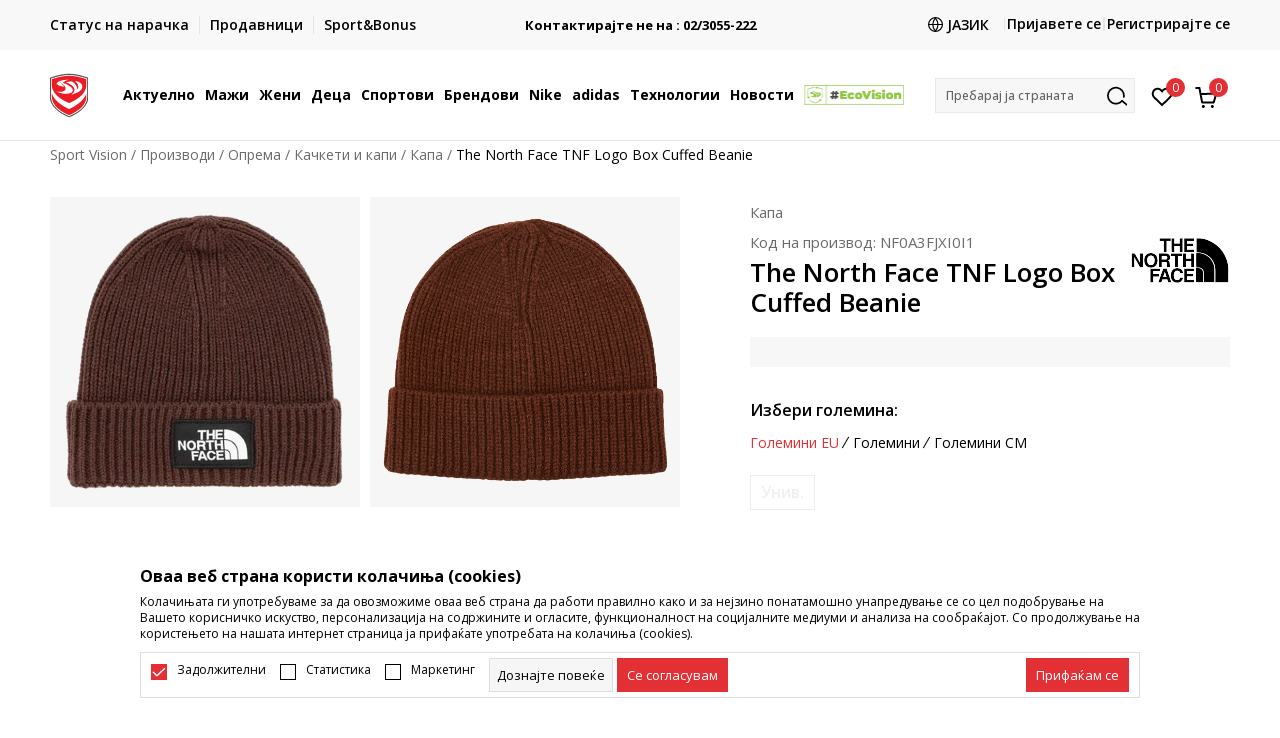

--- FILE ---
content_type: text/html; charset=UTF-8
request_url: https://www.sportvision.mk/mk/oprema/8577754-the-north-face-tnf-logo-box-cuffed-beanie
body_size: 26525
content:
<!DOCTYPE html>
<html lang="mk">
<head>
    <!--        <meta name="viewport" content="width=device-width, initial-scale=1">-->
        <meta name="viewport" content="width=device-width, initial-scale=1, user-scalable=0">
    
    <meta name="generator" content="NBSHOP 7" />
    <meta http-equiv="content-type" content="text/html; charset=UTF-8">
    <meta http-equiv="content-language" content="mk" />
    <meta http-equiv="X-UA-Compatible" content="IE=edge">
    <meta name="theme-color" content="">
    <meta name="msapplication-navbutton-color" content="">
    <meta name="apple-mobile-web-app-status-bar-style" content="">
    <link rel="canonical" href="https://www.sportvision.mk/mk/kapa/8577754-the-north-face-tnf-logo-box-cuffed-beanie" />        <title>The North Face TNF Logo Box Cuffed Beanie  | Sport Vision</title>
    <meta name="title" content="The North Face TNF Logo Box Cuffed Beanie  | Sport Vision" />
    <meta name="description" content="" />
    <meta property="og:title" content="The North Face TNF Logo Box Cuffed Beanie  | Sport Vision"/>
    <meta property="og:type" content="article" />
    <meta property="og:url" content="https://www.sportvision.mk/mk/oprema/8577754-the-north-face-tnf-logo-box-cuffed-beanie" />
    <meta property="og:image" content="https://www.sportvision.mk/files/images/slike_proizvoda/media/NF0/NF0A3FJXI0I1/images/NF0A3FJXI0I1.jpg"/>
    <meta property="og:image:url" content="https://www.sportvision.mk/files/images/slike_proizvoda/media/NF0/NF0A3FJXI0I1/images/NF0A3FJXI0I1.jpg"/>
    <meta property="og:site_name" content="Sport Vision"/>
    <meta property="og:description" content=""/>
    <meta property="fb:admins" content=""/>
    <meta itemprop="name" content="The North Face TNF Logo Box Cuffed Beanie  | Sport Vision">
    <meta itemprop="description" content="">
    <meta itemprop="image" content="https://www.sportvision.mk/files/images/slike_proizvoda/media/NF0/NF0A3FJXI0I1/images/NF0A3FJXI0I1.jpg">
    <meta name="twitter:card" content="summary_large_image">
    <meta name="twitter:title" content="The North Face TNF Logo Box Cuffed Beanie  | Sport Vision">
    <meta name="twitter:description" content="">
    <meta name="twitter:image" content="https://www.sportvision.mk/files/images/slike_proizvoda/media/NF0/NF0A3FJXI0I1/images/NF0A3FJXI0I1.jpg">

<meta name="robots" content="index, follow">
    <link fetchpriority="high" rel="icon" type="image/vnd.microsoft.icon" href="https://www.sportvision.mk/files/images/2016/6/16/favicon.ico" />
    <link fetchpriority="high" rel="shortcut icon" type="image/vnd.microsoft.icon" href="https://www.sportvision.mk/files/images/2016/6/16/favicon.ico" />

    <link rel="preconnect" href="https://fonts.googleapis.com">
<link rel="preconnect" href="https://fonts.gstatic.com" crossorigin>
<link href="https://fonts.googleapis.com/css2?family=Roboto:wght@300;400;500;700&display=swap" rel="stylesheet">
<link href="https://fonts.googleapis.com/css2?family=Open+Sans:wght@300;400;500;600;700;800&display=swap" rel="stylesheet">
    
    
<script>
var purchaseProductCodeInsteadOfId = true;
</script>
<!-- Google Tag Manager -->
<script>(function(w,d,s,l,i){w[l]=w[l]||[];w[l].push({'gtm.start':
new Date().getTime(),event:'gtm.js'});var f=d.getElementsByTagName(s)[0],
j=d.createElement(s),dl=l!='dataLayer'?'&l='+l:'';j.async=true;j.src=
'https://www.googletagmanager.com/gtm.js?id='+i+dl;f.parentNode.insertBefore(j,f);
})(window,document,'script','dataLayer','GTM-54PSQX7');</script>
<!-- End Google Tag Manager --><meta name="facebook-domain-verification" content="c5r4uodvwu5bqx693g1ur5gtbw62jh" />
 <meta name="google-site-verification" content="RtKIzpCtm2Yt-fuRRg6MYPJGJYcJI5OrlZIS5PkouBQ" />
<script>var replaceIdWithCode = true;</script>

<link rel="stylesheet" href="https://www.sportvision.mk/nb-public/themes/nbshop5_v5_8/_static/css/plugins/bootstrap_v4.min.css?ver=1004_5.1" /><link rel="stylesheet" href="https://www.sportvision.mk/nb-public/themes/nbshop5_v5_8/_static/css/plugins/slick_v1_8.css?ver=1004_5.1" /><link rel="stylesheet" href="https://www.sportvision.mk/nb-public/themes/nbshop5_v5_8/_static/css/nbcss/style_nbshop7_reset.css?ver=1004_5.1" /><link rel="stylesheet" href="https://www.sportvision.mk/nb-public/themes/nbshop5_v5_8/_static/css/nbcss/style_nbshop7_typography.css?ver=1004_5.1" /><link rel="stylesheet" href="https://www.sportvision.mk/nb-public/themes/nbshop5_v5_8/_static/css/nbcss/style_nbshop7_basic.css?ver=1004_5.1" /><link rel="stylesheet" href="https://www.sportvision.mk/nb-public/themes/nbshop5_v5_8/_static/css/nbcss/text_editor.css?ver=1004_5.1" /><link rel="stylesheet" href="https://www.sportvision.mk/nb-public/themes/nbshop5_v5_8/_static/css/nbcss/buttons.css?ver=1004_5.1" /><link rel="stylesheet" href="https://www.sportvision.mk/nb-public/themes/nbshop5_v5_8/_static/css/nbcss/forms_v5.css?ver=1004_5.1" /><link rel="stylesheet" href="https://www.sportvision.mk/nb-public/themes/nbshop5_v5_8/_static/css/nbcss/style_nbshop7_basic_responsive.css?ver=1004_5.1" /><link rel="stylesheet" href="https://www.sportvision.mk/nb-public/themes/nbshop5_v5_8/_static/css/nbcss/placeholder-loading.min.css?ver=1004_5.1" /><link rel="stylesheet" href="https://www.sportvision.mk/nb-public/themes/nbshop5_v5_8/_static/css/plugins/slick_v1_8.css?ver=1004_5.1" /><link rel="stylesheet" href="https://www.sportvision.mk/nb-public/themes/nbshop5_v5_8/_static/css/plugins/jquery.fancybox.css?ver=1004_5.1" /><link rel="stylesheet" href="https://www.sportvision.mk/nb-public/themes/nbshop5_v5_8/_static/css/nbcss/style_nbshop7_product.css?ver=1004_5.1" /><link rel="stylesheet" href="https://www.sportvision.mk/nb-public/themes/nbshop5_v5_8/_static/css/nbcss/fancybox.css?ver=1004_5.1" /><link rel="stylesheet" href="https://www.sportvision.mk/nb-public/themes/nbshop5_v5_8/_static/css/nbcss/style_nbshop7_modals.css?ver=1004_5.1" /><link rel="stylesheet" href="https://www.sportvision.mk/nb-public/themes/nbshop5_v5_8/_static/css/nbcss/forms_v5.css?ver=1004_5.1" /><link rel="stylesheet" href="https://www.sportvision.mk/nb-public/themes/nbshop5_v5_8/blocks/modals/modal_after_add_to_cart_v7/style_v7.css?ver=1004_5.1" /><link rel="stylesheet" href="https://www.sportvision.mk/nb-public/themes/nbshop5_v5_8/blocks/navigation/quick_links_v1/style.css?ver=1004_5.1" /><link rel="stylesheet" href="https://www.sportvision.mk/nb-public/themes/nbshop5_v5_8/blocks/slider/headlines_v1/style.css?ver=1004_5.1" /><link rel="stylesheet" href="https://www.sportvision.mk/nb-public/themes/nbshop5_v5_8/blocks/navigation/user/style_v7.css?ver=1004_5.1" /><link rel="stylesheet" href="https://www.sportvision.mk/nb-public/themes/nbshop5_v5_8/_static/js/plugins/mainmenu_new/dropdown-effects/fade-down.css?ver=1004_5.1" /><link rel="stylesheet" href="https://www.sportvision.mk/nb-public/themes/nbshop5_v5_8/_static/js/plugins/mainmenu_new/webslidemenu.css?ver=1004_5.1" /><link rel="stylesheet" href="https://www.sportvision.mk/nb-public/themes/nbshop5_v5_8/_static/js/plugins/mainmenu_new/color-skins/white-gry.css?ver=1004_5.1" /><link rel="stylesheet" href="https://www.sportvision.mk/nb-public/themes/nbshop5_v5_8/blocks/navigation/main_4level_v7_new/style.css?ver=1004_5.1" /><link rel="stylesheet" href="https://www.sportvision.mk/nb-public/themes/nbshop5_v5_8/blocks/header/favorite_circle_top_right_v3/style.css?ver=1004_5.1" /><link rel="stylesheet" href="https://www.sportvision.mk/nb-public/themes/nbshop5_v5_8/blocks/header/cart_circle_top_right/style_v7.css?ver=1004_5.1" /><link rel="stylesheet" href="https://www.sportvision.mk/nb-public/themes/nbshop5_v5_8/blocks/cart/mini_cart_item_side/style_v7.css?ver=1004_5.1" /><link rel="stylesheet" href="https://www.sportvision.mk/nb-public/themes/nbshop5_v5_8/blocks/header/autocomplete_v1/style.css?ver=1004_5.1" /><link rel="stylesheet" href="https://www.sportvision.mk/nb-public/themes/nbshop5_v5_8/blocks/header/search_autocomplate_article/style.css?ver=1004_5.1" /><link rel="stylesheet" href="https://www.sportvision.mk/nb-public/themes/nbshop5_v5_8/blocks/header/search_autocomplate_catalog/style.css?ver=1004_5.1" /><link rel="stylesheet" href="https://www.sportvision.mk/nb-public/themes/nbshop5_v5_8/blocks/placeholder/style.css?ver=1004_5.1" /><link rel="stylesheet" href="https://www.sportvision.mk/nb-public/themes/nbshop5_v5_8/blocks/product/images/main_slider_v1/style.css?ver=1004_5.1" /><link rel="stylesheet" href="https://www.sportvision.mk/nb-public/themes/nbshop5_v5_8/blocks/breadcrumbs/style_v7.css?ver=1004_5.1" /><link rel="stylesheet" href="https://www.sportvision.mk/nb-public/themes/nbshop5_v5_8/blocks/product/images/fullscreen_product_slider/style_v7.css?ver=1004_5.1" /><link rel="stylesheet" href="https://www.sportvision.mk/nb-public/themes/nbshop5_v5_8/blocks/product/images/gallery_noslider_v2/style.css?ver=1004_5.1" /><link rel="stylesheet" href="https://www.sportvision.mk/nb-public/themes/nbshop5_v5_8/blocks/product/product_detail/product_info/style_v7.css?ver=1004_5.1" /><link rel="stylesheet" href="https://www.sportvision.mk/nb-public/themes/nbshop5_v5_8/blocks/product/product_detail/product_rate/style.css?ver=1004_5.1" /><link rel="stylesheet" href="https://www.sportvision.mk/nb-public/themes/nbshop5_v5_8/blocks/product/product_detail/product_rate/style_v7.css?ver=1004_5.1" /><link rel="stylesheet" href="https://www.sportvision.mk/nb-public/themes/nbshop5_v5_8/blocks/product/product_detail/product_list_info/style_v7.css?ver=1004_5.1" /><link rel="stylesheet" href="https://www.sportvision.mk/nb-public/themes/nbshop5_v5_8/blocks/product/product_detail/product_price_v4/style.css?ver=1004_5.1" /><link rel="stylesheet" href="https://www.sportvision.mk/nb-public/themes/nbshop5_v5_8/blocks/product/product_detail/product_related/style_v7.css?ver=1004_5.1" /><link rel="stylesheet" href="https://www.sportvision.mk/nb-public/themes/nbshop5_v5_8/blocks/product/product_size_tabs/style_v7.css?ver=1004_5.1" /><link rel="stylesheet" href="https://www.sportvision.mk/nb-public/themes/nbshop5_v5_8/blocks/indicator/indicator_product_details/size_availability/style.css?ver=1004_5.1" /><link rel="stylesheet" href="https://www.sportvision.mk/nb-public/themes/nbshop5_v5_8/blocks/product/product_detail/product_buy_v5/style_v7.css?ver=1004_5.1" /><link rel="stylesheet" href="https://www.sportvision.mk/nb-public/themes/nbshop5_v5_8/blocks/product/product_detail/product_buy_not_available/style.css?ver=1004_5.1" /><link rel="stylesheet" href="https://www.sportvision.mk/nb-public/themes/nbshop5_v5_8/blocks/slider/grid/style.css?ver=1004_5.1" /><link rel="stylesheet" href="https://www.sportvision.mk/nb-public/themes/nbshop5_v5_8/blocks/product/product_detail/favorite/style_v7.css?ver=1004_5.1" /><link rel="stylesheet" href="https://www.sportvision.mk/nb-public/themes/nbshop5_v5_8/blocks/product/vertical_tabs_generic/style_v7.css?ver=1004_5.1" /><link rel="stylesheet" href="https://www.sportvision.mk/nb-public/themes/nbshop5_v5_8/blocks/indicator/indicator_availability_in_stores/style.css?ver=1004_5.1" /><link rel="stylesheet" href="https://www.sportvision.mk/nb-public/themes/nbshop5_v5_8/blocks/product/product_detail_tabs/check/style_v7.css?ver=1004_5.1" /><link rel="stylesheet" href="https://www.sportvision.mk/nb-public/themes/nbshop5_v5_8/blocks/pagination/style_v7.css?ver=1004_5.1" /><link rel="stylesheet" href="https://www.sportvision.mk/nb-public/themes/nbshop5_v5_8/blocks/comments/comments_content_slider/style.css?ver=1004_5.1" /><link rel="stylesheet" href="https://www.sportvision.mk/nb-public/themes/nbshop5_v5_8/blocks/product/product_detail/fixed_product_add_to_cart_new/style.css?ver=1004_5.1" /><link rel="stylesheet" href="https://www.sportvision.mk/nb-public/themes/nbshop5_v5_8/blocks/footer/newsletter_v1/style.css?ver=1004_5.1" /><link rel="stylesheet" href="https://www.sportvision.mk/nb-public/themes/nbshop5_v5_8/blocks/navigation/footer_v1/style_v7.css?ver=1004_5.1" /><link rel="stylesheet" href="https://www.sportvision.mk/nb-public/themes/nbshop5_v5_8/blocks/social/social_icons_svg/style.css?ver=1004_5.1" /><link rel="stylesheet" href="https://www.sportvision.mk/nb-public/themes/nbshop5_v5_8/blocks/slider/mobile_app/style_v7.css?ver=1004_5.1" /><link rel="stylesheet" href="https://www.sportvision.mk/nb-public/themes/nbshop5_v5_8/blocks/footer/payment_card/style.css?ver=1004_5.1" /><link rel="stylesheet" href="https://www.sportvision.mk/nb-public/themes/nbshop5_v5_8/blocks/navigation/country_menu/style_v7.css?ver=1004_5.1" /><link rel="stylesheet" href="https://www.sportvision.mk/nb-public/themes/nbshop5_v5_8/blocks/footer/disclaimer/style.css?ver=1004_5.1" /><link rel="stylesheet" href="https://www.sportvision.mk/nb-public/themes/nbshop5_v5_8/blocks/footer/copyright/style.css?ver=1004_5.1" /><link rel="stylesheet" href="https://www.sportvision.mk/nb-public/themes/nbshop5_v5_8/blocks/footer/cookie_info/style_v7.css?ver=1004_5.1" /><link rel="stylesheet" href="https://www.sportvision.mk/nb-public/themes/nbshop5_v5_8/blocks/footer/scroll_to_top/style_v7.css?ver=1004_5.1" /><link rel="stylesheet" href="https://www.sportvision.mk/nb-public/themes/nbshop5_v5_8/blocks/modals/popup_notification/style.css?ver=1004_5.1" /><link rel="stylesheet" href="https://www.sportvision.mk/nb-public/themes/nbshop5_v5_8/blocks/product/product_details_vertical_iframe/style_v7.css?ver=1004_5.1" /><link rel="stylesheet" href="https://www.sportvision.mk/nb-public/themes/nbshop5_v5_8/_static/css/nbcss/style_nbshop7_sportvision_2023.css?ver=1004_5.1" /><link rel="stylesheet" href="https://www.sportvision.mk/nb-public/themes/nbshop5_v5_8/_static/css/nbcss/style_nbshop7_sportvision_2023_responsive.css?ver=1004_5.1" />
    <script type="text/javascript">
        var nb_site_url  = 'https://www.sportvision.mk';
        var nb_site_url_with_country_lang  = 'https://www.sportvision.mk/mk';
        var nb_cart_page_url = 'https://www.sportvision.mk/mk/kupuvanje';
        var nb_active_page_url = 'https://www.sportvision.mk/mk/oprema/8577754-the-north-face-tnf-logo-box-cuffed-beanie';
        var nb_type_page = 'product';
        var nb_type_page_object_id = '8577754';
        var nb_enable_lang = '1';
        var nb_url_end_slesh = '';
        var nb_countryGeoId = '1';
        var nb_addressByCountryGeoId = '';
        var promoModalPopNumberDaysInit = 10;
        var showAllwaysOnHomePage = false;
        var resetCookieConfirm = false;
        var _nb_fakeDecline = false;
        var gtm_ga4_advanced = true;
        var gtm_ga4_analytics_id = 'GTM-54PSQX7';
        var nb_enableCzMap = false;
                var loadMenuOnAjaxVar = false;
        var importedScripts = [];
        var flowplayeryToken = '';
                flowplayeryToken = 'eyJraWQiOiI1bzZEQVZOa0VPUnUiLCJ0eXAiOiJKV1QiLCJhbGciOiJFUzI1NiJ9.eyJjIjoie1wiYWNsXCI6NixcImlkXCI6XCI1bzZEQVZOa0VPUnVcIn0iLCJpc3MiOiJGbG93cGxheWVyIn0.ZfTGdvJ_cvKxbOnzejLq1pAjInivLIJqk5zOxsP9qaLc2mDPwur35WgNQask1fJVMxf4pDaomhO7rCdf80Cdhw';
                        var noSearchResultsVar = false;


        var specificCategoryMetric = true;
        var isSetPriceWithVAT = false;
        var showValueAsCurrentPrice = false;
        var ecommerceWrapVar = true;

        var smartformId = '';
        var smartformErrorMessage = 'Pogrešno uneti podaci za smartform';
        var cookieSettingTypeVar = 'settingOff';
        var nb_lang = 'mk';

        var disableFBBrowserEvents = true;
        var fb_pixel_id = '1408267885969985';
        var fb_token = '[base64]';
        var fb_test_event_code = '';
        var metric_onload_event_id = typeof crypto.randomUUID === "function" ? crypto.randomUUID() : Date.now();
        var startPager = parseInt(1);

        //SF variables
        var salesForceMID = '';
        var salesForceUniqueIdentifier = '';
        var salesForceConcept = '';
        var SFGrantType = 'client_credentials';
        var SFClientId= '';
        var SFClientSecret = '';
        var SFUniqueKey = '';
        var SFUrlKey = '';
        var SFTimezone = '';
        var SFConsentMode = 'nb_consent';
        var SFCharacterMapping = '';
    </script>

    
    
    
</head>
<body class="cc-mak lc-mk uc-product_list tp-product  b2c-users lozad-active ">


<header class="header ">

    <div class="header-top">
        <div class="container">
            <div class="row">
                <div class="col-sm-12 col-lg-4 quick-links-wrapper">
                    

    <nav class="block quick-links-v1 nav-header-top-left-links">
        <ul class="nav nav-simple">
                            <li class="item">
                                        <a href="https://www.sportvision.mk/mk/pregled-na-statusot-na-narackata" title="Статус на нарачка" target="_self">
                                                                            <img fetchpriority="high" src="/files/images/order_status.svg" class="img-responsive" alt="Статус на нарачка" />
                                                <span>Статус на нарачка</span>
                                            </a>
                                </li>
                            <li class="item">
                                        <a href="https://www.sportvision.mk/mk/prodavnici" title="Продавници" target="_self">
                                                                            <img fetchpriority="high" src="/files/images/radnje.svg" class="img-responsive" alt="Продавници" />
                                                <span>Продавници</span>
                                            </a>
                                </li>
                            <li class="item">
                                        <a href="https://www.sportvision.mk/mk/sb-landing" title="Sport&Bonus" target="_self">
                                                                            <img fetchpriority="high" src="/files/files/sb.svg" class="img-responsive" alt="Sport&Bonus" />
                                                <span>Sport&Bonus</span>
                                            </a>
                                </li>
                    </ul>
    </nav>
                </div>
                <div class="col-sm-12 col-lg-4 headlines-wrapper">
                    


    <div class="block slider handlines-sldier appear">

        <div class="slider-init"
             data-gtm-slider-items="6"
             data-gtm-slider-position="Headlines" >

            
                <div class="item"
                     data-gtm-slider-name="БЕСПЛАТНА ИСПОРАКА"
                     data-gtm-slider-creative="за сите нарачки чија вредност е поголема од 2990 ден."
                     data-gtm-slider-id="249"
                     data-promotion-item-id="249">

                    <div class="content">
                        <div class="text-wrapper">
                                                        <div class="title"><a href="https://www.sportvision.mk/uslovi-na-isporaka" title="БЕСПЛАТНА ИСПОРАКА">БЕСПЛАТНА ИСПОРАКА</a></div>
                                                        <div class="description"><p>за сите нарачки чија вредност е поголема од 3990 ден.</p>
</div>
                                                            <a href="https://www.sportvision.mk/uslovi-na-isporaka" title="БЕСПЛАТНА ИСПОРАКА" class="btn btn-small hidden">
                                                                        за сите нарачки чија вредност е поголема од 2990 ден.                                                                    </a>
                            
                        </div>
                    </div>

                </div>

            
                <div class="item"
                     data-gtm-slider-name="Контактирајте не на : 02/3055-222"
                     data-gtm-slider-creative=""
                     data-gtm-slider-id="239"
                     data-promotion-item-id="239">

                    <div class="content">
                        <div class="text-wrapper">
                                                        <div class="title"><a href="" title="Контактирајте не на : 02/3055-222">Контактирајте не на : 02/3055-222</a></div>
                                                        <div class="description">
</div>
                            
                        </div>
                    </div>

                </div>

            
                <div class="item"
                     data-gtm-slider-name="ИСПОРАКА ВО РОК ОД 5 РАБОТНИ ДЕНА"
                     data-gtm-slider-creative=""
                     data-gtm-slider-id="246"
                     data-promotion-item-id="246">

                    <div class="content">
                        <div class="text-wrapper">
                                                        <div class="title"><a href="" title="ИСПОРАКА ВО РОК ОД 5 РАБОТНИ ДЕНА">ИСПОРАКА ВО РОК ОД 5 РАБОТНИ ДЕНА</a></div>
                                                        <div class="description"><p>- на сите нарачки во готово или со електронска платежна картичка</p>
</div>
                            
                        </div>
                    </div>

                </div>

            
                <div class="item"
                     data-gtm-slider-name="ДВА НАЧИНА НА ПЛАЌАЊЕ"
                     data-gtm-slider-creative="Два начина на плаќање"
                     data-gtm-slider-id="241"
                     data-promotion-item-id="241">

                    <div class="content">
                        <div class="text-wrapper">
                                                        <div class="title"><a href="" title="ДВА НАЧИНА НА ПЛАЌАЊЕ">ДВА НАЧИНА НА ПЛАЌАЊЕ</a></div>
                                                        <div class="description"><p>- во готово или со електронска платежна&nbsp;картичка.</p>
</div>
                            
                        </div>
                    </div>

                </div>

            
                <div class="item"
                     data-gtm-slider-name="CLICK & COLLECT"
                     data-gtm-slider-creative=""
                     data-gtm-slider-id="1005"
                     data-promotion-item-id="1005">

                    <div class="content">
                        <div class="text-wrapper">
                                                        <div class="title"><a href="https://www.sportvision.mk/mk/click-and-collect" title="CLICK & COLLECT">CLICK & COLLECT</a></div>
                                                        <div class="description"><p>Платете со картичка online и подигнете во продавницата по ваш избор</p>
</div>
                                                            <a href="https://www.sportvision.mk/mk/click-and-collect" title="CLICK & COLLECT" class="btn btn-small hidden">
                                    Погледни повеќе                                </a>
                            
                        </div>
                    </div>

                </div>

            
                <div class="item"
                     data-gtm-slider-name="Ценовник"
                     data-gtm-slider-creative=""
                     data-gtm-slider-id="1046"
                     data-promotion-item-id="1046">

                    <div class="content">
                        <div class="text-wrapper">
                                                        <div class="title"><a href="https://www.sportvision.mk/mk/cenovnik" title="Ценовник">Ценовник</a></div>
                                                        <div class="description"></div>
                                                            <a href="https://www.sportvision.mk/mk/cenovnik" title="Ценовник" class="btn btn-small hidden">
                                    Погледни повеќе                                </a>
                            
                        </div>
                    </div>

                </div>

            
        </div>

        <div class="slider-arrows slider-navigation-absolute"></div>

    </div>

                </div>
                <div class="col-sm-12 col-lg-4 user-wrapper">
                                        <nav class="block user">
    <ul class="nav nav-simple">
        
            
                <li class="item item-login">
                    <a class="login-btn"  href="" data-permalink="https://www.sportvision.mk/mk/prijava?back_url=https://www.sportvision.mk/mk/oprema/8577754-the-north-face-tnf-logo-box-cuffed-beanie" title="Пријавете се" data-toggle="modal" data-target="#login_modal">
                        <i class="icon fa fa-user" aria-hidden="true"></i>
                        <span>Пријавете се</span>
                    </a>
                </li>

                
                                    <li class="item item-register">
                        <a class="register-btn" href="" data-permalink="https://www.sportvision.mk/mk/registracija" title="Регистрирајте се" data-toggle="modal" data-target="#register_modal">
                            Регистрирајте се                        </a>
                    </li>
                
            
        
    </ul>
</nav>
                                                                   

    <div class="lang-wrapper lang-from-slider">

                    <div class="title">
                <img data-original-img='/files/images/globe.svg' class="img-responsive lozad" alt="" />
                <span>Јазик</span>
            </div>
        
        <div class="dropdown-wrapper">

            
                <a href="https://www.sportvision.mk/mk"  title="">
                                            <img data-original-img='/files/images/redizajn2023/mkd.png' class="img-responsive lozad" alt="Македонски" />
                                        <span class="country-name">Македонски</span>
                </a>

            
                <a href="https://www.sportvision.mk/al"  title="">
                                            <img data-original-img='/files/images/redizajn2023/al.png' class="img-responsive lozad" alt="Албански" />
                                        <span class="country-name">Албански</span>
                </a>

                    </div>

    </div>

                </div>
            </div>
        </div>
    </div>

    <div class="main-header">
        <div class="container">
            <div class="main-header-wrapper">
                <div class="logo-nav-wrapper">
                    
<div  class="block logo" >
    <a  href="https://www.sportvision.mk/mk" title="Sport Vision">
        <img fetchpriority="high"  data-original-img='/files/files/SV_Logo_02.svg' class="img-responsive lozad"  title="Sport Vision" alt="Sport Vision">
    </a>
</div>
                    
<div class="block headerfull  ">

    <div class="wsmain clearfix">

        <nav class="wsmenu clearfix hidden-fullscreen  ">


            <ul class="wsmenu-list">

                <div class="mobile-menu-header">
                    <div class="back-btn"></div>
                    <div class="title"
                         data-originalText="Meni"
                         data-lvl2Text=""
                         data-lvl3Text="">
                        Meni                    </div>
                    <div class="icons-wrapper">
                        <div class="mobile-menu-favorite">
                            
<div id="miniFavContent" class="block header-favorite header-favorite-circle-top-right-v3 miniFavContent">
            <a href="https://www.sportvision.mk/mk/omileno/product" title="Омилено" aria-label="Омилено">
        <div class="icon-wrapper">
            <i class="icon fa fa-heart-o" aria-hidden="true"></i>
            <div class="header-carthor-total favorite-header-total">0</div>
            <span class="description">Омилено</span>
        </div>

    </a>
</div>
                        </div>
                        <div class="mobile-menu-cart">
                        </div>
                    </div>
                    <div class="close">×</div>
                </div>

                <div class="mobile-menu-search-wrapper">
                    <div class="mobile-menu-autocomplete-btn" onclick="openSearchMobile();">
                        <span class="title">Пребарај ја страната</span>
                        <i class="icon"></i>
                    </div>
                </div>

                <div class="mobile-menu-useractions hidden">
                    <div class="content">
                    </div>
                </div>

                <li class="   level3" aria-haspopup="true" >
                                <a class="navtext" href="https://www.sportvision.mk/mk/nova-kolekcija" target="_self" title="Актуелно">
                                
                                <span >Актуелно</span><span role="button" class="show-menu-with-keybord"></span></a><div class="wsmegamenu clearfix">
                                  <div class="container">
                                    <div class="row"><div class="menu-item col-lg-2 col-md-2 col-sm-12 col-xs-12 col-12">
                              <ul class="wstliststy02 clearfix"><li class="wstheading clearfix"><a href="https://www.sportvision.mk/mk/proizvodi/maski+unisex/vozrasni/nova_kolekcija/" target="_self" title="Мажи" ><img fetchpriority="high" data-original-img='/files/images/2025/6/13/sv_meni_001.jpg' alt="Мажи" title="Мажи" class="highlight-bg lozad">Мажи</a><li class="show-all"><a href="https://www.sportvision.mk/mk/proizvodi/maski+unisex/vozrasni/nova_kolekcija/" target="_self" title="Нова колекција" > Нова колекција</a></li><li class=""><a href="https://www.sportvision.mk/mk/patiki/maski+unisex/vozrasni/nova_kolekcija" target="_self" title="Патики" > Патики</a></li><li class=""><a href="https://www.sportvision.mk/mk/maica/maski+unisex/vozrasni/nova_kolekcija" target="_self" title="Маица" > Маица</a></li><li class=""><a href="https://www.sportvision.mk/mk/dukser/maski+unisex/vozrasni/nova_kolekcija" target="_self" title="Дуксер" > Дуксер</a></li><li class=""><a href="https://www.sportvision.mk/mk/dolen-del-trenerki/maski+unisex/vozrasni/nova_kolekcija" target="_self" title="Долен дел тренерки" > Долен дел тренерки</a></li><li class=""><a href="https://www.sportvision.mk/mk/elek/maski+unisex/vozrasni/nova_kolekcija" target="_self" title="Елек" > Елек</a></li><li class=""><a href="https://www.sportvision.mk/mk/kopacki/maski+unisex/vozrasni/nova_kolekcija" target="_self" title="Копачки" > Копачки</a></li><li class=""><a href="https://www.sportvision.mk/mk/sorcevi/maski+unisex/vozrasni/nova_kolekcija" target="_self" title="Шорцеви" > Шорцеви</a></li><li class=""><a href="https://www.sportvision.mk/mk/papuci-i-sandali/maski+unisex/vozrasni/nova_kolekcija" target="_self" title="Папучи и сандали" > Папучи и сандали</a></li></ul></div><div class="menu-item col-lg-2 col-md-2 col-sm-12 col-xs-12 col-12">
                              <ul class="wstliststy02 clearfix"><li class="wstheading clearfix"><a href="https://www.sportvision.mk/mk/proizvodi/unisex+zenski/vozrasni/nova_kolekcija/" target="_self" title="Жени" ><img fetchpriority="high" data-original-img='/files/images/2025/8/26/sv_meni_400x400_005.jpg' alt="Жени" title="Жени" class="highlight-bg lozad">Жени</a><li class="show-all"><a href="https://www.sportvision.mk/mk/proizvodi/unisex+zenski/vozrasni/nova_kolekcija/" target="_self" title="Нова колекција" > Нова колекција</a></li><li class=""><a href="https://www.sportvision.mk/mk/patiki/unisex+zenski/vozrasni/nova_kolekcija" target="_self" title="Патики" > Патики</a></li><li class=""><a href="https://www.sportvision.mk/mk/maica/unisex+zenski/vozrasni/nova_kolekcija" target="_self" title="Маица" > Маица</a></li><li class=""><a href="https://www.sportvision.mk/mk/dukser/unisex+zenski/vozrasni/nova_kolekcija" target="_self" title="Дуксер" > Дуксер</a></li><li class=""><a href="https://www.sportvision.mk/mk/dolen-del-trenerki/unisex+zenski/vozrasni/nova_kolekcija" target="_self" title="Долен дел тренерки" > Долен дел тренерки</a></li><li class=""><a href="https://www.sportvision.mk/mk/helanki/unisex+zenski/vozrasni/nova_kolekcija" target="_self" title="Хеланки" > Хеланки</a></li><li class=""><a href="https://www.sportvision.mk/mk/gradnik/unisex+zenski/vozrasni/nova_kolekcija" target="_self" title="Градник" > Градник</a></li><li class=""><a href="https://www.sportvision.mk/mk/maica-dolgi-rakavi/unisex+zenski/vozrasni/nova_kolekcija" target="_self" title="Маица со долги ракави" > Маица со долги ракави</a></li><li class=""><a href="https://www.sportvision.mk/mk/jakna/unisex+zenski/vozrasni/nova_kolekcija" target="_self" title="Јакна" > Јакна</a></li><li class=""><a href="https://www.sportvision.mk/mk/papuci-i-sandali/unisex+zenski/vozrasni/nova_kolekcija" target="_self" title="Папучи и сандали" > Папучи и сандали</a></li></ul></div><div class="menu-item col-lg-2 col-md-2 col-sm-12 col-xs-12 col-12">
                              <ul class="wstliststy02 clearfix"><li class="wstheading clearfix"><a href="https://www.sportvision.mk/mk/proizvodi/tinejdzeri+deca-malecki+bebe/nova_kolekcija" target="_self" title="Деца" ><img fetchpriority="high" data-original-img='/files/images/2025/8/26/sv_meni_400x400_001.jpg' alt="Деца" title="Деца" class="highlight-bg lozad">Деца</a><li class="show-all"><a href="https://www.sportvision.mk/mk/proizvodi/tinejdzeri+deca-malecki+bebe/nova_kolekcija" target="_self" title="Нова колекција" > Нова колекција</a></li><li class=""><a href="https://www.sportvision.mk/mk/patiki/tinejdzeri+deca-malecki+bebe/nova_kolekcija" target="_self" title="Патики" > Патики</a></li><li class=""><a href="https://www.sportvision.mk/mk/maica/tinejdzeri+deca-malecki+bebe/nova_kolekcija" target="_self" title="Маица" > Маица</a></li><li class=""><a href="https://www.sportvision.mk/mk/dukser/tinejdzeri+deca-malecki+bebe/nova_kolekcija" target="_self" title="Дуксер" > Дуксер</a></li><li class=""><a href="https://www.sportvision.mk/mk/dolen-del-trenerki/tinejdzeri+deca-malecki+bebe/nova_kolekcija" target="_self" title="Долен дел тренерки" > Долен дел тренерки</a></li><li class=""><a href="https://www.sportvision.mk/mk/trenerka/tinejdzeri+deca-malecki+bebe/nova_kolekcija" target="_self" title="Тренерка" > Тренерка</a></li><li class=""><a href="https://www.sportvision.mk/mk/elek/tinejdzeri+deca-malecki+bebe/nova_kolekcija" target="_self" title="Елек" > Елек</a></li><li class=""><a href="https://www.sportvision.mk/mk/sorcevi/tinejdzeri+deca-malecki+bebe/nova_kolekcija" target="_self" title="Шорцеви" > Шорцеви</a></li><li class=""><a href="https://www.sportvision.mk/mk/kopacki/tinejdzeri+deca-malecki+bebe/nova_kolekcija" target="_self" title="Копачки" > Копачки</a></li><li class=""><a href="https://www.sportvision.mk/mk/papuci-i-sandali/tinejdzeri+deca-malecki+bebe/nova_kolekcija" target="_self" title="Папучи и сандали" > Папучи и сандали</a></li></ul></div><div class="menu-item col-lg-2 col-md-2 col-sm-12 col-xs-12 col-12">
                              <ul class="wstliststy02 clearfix"><li class="wstheading clearfix"><a href="https://www.sportvision.mk/mk/nova-kolekcija" target="_self" title="Најбарани" ><img fetchpriority="high" data-original-img='/files/images/najtrazenije-1.JPG' alt="Најбарани" title="Најбарани" class="highlight-bg lozad">Најбарани</a><li class=""><a href="https://www.sportvision.mk/mk/proizvodi?search=Nike+Air+Max" target="_self" title="Nike Air Max" > Nike Air Max</a></li><li class=""><a href="https://www.sportvision.mk/mk/proizvodi/retropy_f2" target="_self" title="adidas Retropy" > adidas Retropy</a></li><li class=""><a href="https://www.sportvision.mk/mk/proizvodi?search=Nike+Jordan" target="_self" title="Nike Jordan" > Nike Jordan</a></li><li class=""><a href="https://www.sportvision.mk/mk/proizvodi?search=adidas+Z.N.E." target="_self" title="adidas Z.N.E." > adidas Z.N.E.</a></li><li class=""><a href="https://www.sportvision.mk/mk/proizvodi?search=Lussari+Soul+Studio" target="_self" title="Lussari Soul Studio" > Lussari Soul Studio</a></li><li class=""><a href="https://www.sportvision.mk/mk/proizvodi?search=adidas+Terrex" target="_self" title="adidas Terrex" > adidas Terrex</a></li><li class=""><a href="https://www.sportvision.mk/mk/proizvodi?search=Nike+Tech+Fleece" target="_self" title="Nike Tech Fleece" > Nike Tech Fleece</a></li><li class=""><a href="https://www.sportvision.mk/mk/proizvodi?search=adidas+Messi" target="_self" title="adidas Messi" > adidas Messi</a></li><li class=""><a href="https://www.sportvision.mk/mk/proizvodi?search=Novak+FF" target="_self" title="Novak FF" > Novak FF</a></li><li class=""><a href="https://www.sportvision.mk/mk/proizvodi?search=Nike+Lebron" target="_self" title="Nike Lebron" > Nike Lebron</a></li></ul></div></div></div></div></li><li class="   level3" aria-haspopup="true" >
                                <a class="navtext" href="https://www.sportvision.mk/mk/corner-mazi" target="_self" title="Мажи">
                                
                                <span >Мажи</span><span role="button" class="show-menu-with-keybord"></span></a><div class="wsmegamenu clearfix">
                                  <div class="container">
                                    <div class="row"><div class="menu-item col-lg-2 col-md-2 col-sm-12 col-xs-12 col-12">
                              <ul class="wstliststy02 clearfix"><li class="wstheading clearfix"><a href="https://www.sportvision.mk/mk/obuvki/maski+unisex/vozrasni" target="_self" title="Обувки" ><img fetchpriority="high" data-original-img='/files/images/2025/6/13/sv_meni_008.jpg' alt="Обувки" title="Обувки" class="highlight-bg lozad">Обувки</a><li class="show-all"><a href="https://www.sportvision.mk/mk/obuvki/maski" target="_self" title="Сите обувки" > Сите обувки</a></li><li class=""><a href="https://www.sportvision.mk/mk/obuvki/maski+unisex/vozrasni/nova_kolekcija/" target="_self" title="Нова колекција" > Нова колекција</a></li><li class=""><a href="https://www.sportvision.mk/mk/proizvodi/maski/only_in_sv" target="_self" title="Only in Sport Vision" > Only in Sport Vision</a></li><li class=""><a href="https://www.sportvision.mk/mk/patiki/maski" target="_self" title="Патики" > Патики</a></li><li class="blue"><a href="https://www.sportvision.mk/mk/kopacki/maski+unisex/vozrasni" target="_self" title="Копачки" > Копачки</a></li><li class=""><a href="https://www.sportvision.mk/mk/papuci-i-sandali/maski" target="_self" title="Папучи и сандали" > Папучи и сандали</a></li><li class=""><a href="https://www.sportvision.mk/mk/konduri-i-cizmi/maski+unisex/vozrasni" target="_self" title="Кондури и чизми" > Кондури и чизми</a></li></ul></div><div class="menu-item col-lg-2 col-md-2 col-sm-12 col-xs-12 col-12">
                              <ul class="wstliststy02 clearfix"><li class="wstheading clearfix"><a href="https://www.sportvision.mk/mk/tekstil/maski" target="_self" title="Текстил" ><img fetchpriority="high" data-original-img='/files/images/2025/8/26/sv_meni_400x400_003.jpg' alt="Текстил" title="Текстил" class="highlight-bg lozad">Текстил</a><li class="show-all"><a href="https://www.sportvision.mk/mk/tekstil/maski" target="_self" title="Цела облека" > Цела облека</a></li><li class=""><a href="https://www.sportvision.mk/mk/tekstil/maski+unisex/vozrasni/nova_kolekcija" target="_self" title="Нова колекција" > Нова колекција</a></li><li class=""><a href="https://www.sportvision.mk/mk/maica/maski/vozrasni" target="_self" title="Маица" > Маица</a></li><li class=""><a href="https://www.sportvision.mk/mk/dukser/maski+unisex/vozrasni" target="_self" title="Дуксер" > Дуксер</a></li><li class=""><a href="https://www.sportvision.mk/mk/dolen-del-trenerki/maski" target="_self" title="Долен дел тренерки" > Долен дел тренерки</a></li><li class=""><a href="https://www.sportvision.mk/mk/trenerka/maski" target="_self" title="Тренерка" > Тренерка</a></li><li class=""><a href="https://www.sportvision.mk/mk/elek/maski" target="_self" title="Елек" > Елек</a></li><li class=""><a href="https://www.sportvision.mk/mk/jakna/maski" target="_self" title="Јакна" > Јакна</a></li><li class=""><a href="https://www.sportvision.mk/mk/pantaloni/maski" target="_self" title="Панталони" > Панталони</a></li><li class=""><a href="https://www.sportvision.mk/mk/sorcevi/maski/" target="_self" title="Шорцеви" > Шорцеви</a></li></ul></div><div class="menu-item col-lg-2 col-md-2 col-sm-12 col-xs-12 col-12">
                              <ul class="wstliststy02 clearfix"><li class="wstheading clearfix"><a href="https://www.sportvision.mk/mk/oprema/maski+unisex/vozrasni" target="_self" title="Опрема" ><img fetchpriority="high" data-original-img='/files/images/2023/9/8/ranac.JPG' alt="Опрема" title="Опрема" class="highlight-bg lozad">Опрема</a><li class="show-all"><a href="https://www.sportvision.mk/mk/oprema/maski/vozrasni" target="_self" title="Цела опрема" > Цела опрема</a></li><li class=""><a href="https://www.sportvision.mk/mk/corapi/maski+unisex/vozrasni" target="_self" title="Чорапи" > Чорапи</a></li><li class=""><a href="https://www.sportvision.mk/mk/kacketi-i-kapi/maski+unisex/vozrasni/" target="_self" title="Качкети и капи" > Качкети и капи</a></li><li class=""><a href="https://www.sportvision.mk/mk/ranec/maski+unisex/vozrasni" target="_self" title="Ранец" > Ранец</a></li><li class=""><a href="https://www.sportvision.mk/mk/vreca-za-trening/maski+unisex/vozrasni" target="_self" title="Вреќа за тренинг" > Вреќа за тренинг</a></li><li class=""><a href="https://www.sportvision.mk/mk/naocari-za-plivanje/maski+unisex/" target="_self" title="Наочари за пливање" > Наочари за пливање</a></li><li class=""><a href="https://www.sportvision.mk/mk/sise-za-voda/unisex/" target="_self" title="Шише за вода" > Шише за вода</a></li><li class=""><a href="https://www.sportvision.mk/mk/golmanski-rakavici/maski+unisex/" target="_self" title="Голмански ракавици" > Голмански ракавици</a></li></ul></div><div class="menu-item col-lg-2 col-md-2 col-sm-12 col-xs-12 col-12">
                              <ul class="wstliststy02 clearfix"><li class="wstheading clearfix"><a href="https://www.sportvision.mk/mk/" target="_self" title="Спортови" ><img fetchpriority="high" data-original-img='/files/images/trcanje(3).jpg' alt="Спортови" title="Спортови" class="highlight-bg lozad">Спортови</a><li class="show-all"><a href="https://www.sportvision.mk/mk/" target="_self" title="Сите спортови " > Сите спортови </a></li><li class=""><a href="https://www.sportvision.mk/mk/oprema/maski+unisex/trening/vozrasni" target="_self" title="Тренинг " > Тренинг </a></li><li class=""><a href="https://www.sportvision.mk/mk/proizvodi/maski/trcanje/vozrasni" target="_self" title="Трчање" > Трчање</a></li><li class=""><a href="https://www.sportvision.mk/mk/oprema/maski+unisex/fudbal/vozrasni" target="_self" title="Фудбал " > Фудбал </a></li><li class=""><a href="https://www.sportvision.mk/mk/oprema/maski+unisex/kosarka/vozrasni" target="_self" title="Кошарка " > Кошарка </a></li><li class=""><a href="https://www.sportvision.mk/mk/proizvodi/maski/plivanje/vozrasni" target="_self" title="Пливање" > Пливање</a></li><li class=""><a href="https://www.sportvision.mk/mk/oprema/maski+unisex/outdoor/vozrasni" target="_self" title="Outdoor " > Outdoor </a></li><li class=""><a href="https://www.sportvision.mk/mk/oprema/maski+unisex/skijanje/vozrasni" target="_self" title="Скијање" > Скијање</a></li></ul></div></div></div></div></li><li class="   level3" aria-haspopup="true" >
                                <a class="navtext" href="https://www.sportvision.mk/mk/corner-zeni" target="_self" title="Жени">
                                
                                <span >Жени</span><span role="button" class="show-menu-with-keybord"></span></a><div class="wsmegamenu clearfix">
                                  <div class="container">
                                    <div class="row"><div class="menu-item col-lg-2 col-md-2 col-sm-12 col-xs-12 col-12">
                              <ul class="wstliststy02 clearfix"><li class="wstheading clearfix"><a href="https://www.sportvision.mk/mk/obuvki/unisex+zenski/vozrasni" target="_self" title="Обувки" ><img fetchpriority="high" data-original-img='/files/images/2025/6/13/sv_meni_004.jpg' alt="Обувки" title="Обувки" class="highlight-bg lozad">Обувки</a><li class="show-all"><a href="https://www.sportvision.mk/mk/obuvki/unisex+zenski/vozrasni" target="_self" title="Сите обувки" > Сите обувки</a></li><li class=""><a href="https://www.sportvision.mk/mk/obuvki/unisex+zenski/vozrasni/nova_kolekcija/" target="_self" title="Нова колекција" > Нова колекција</a></li><li class=""><a href="https://www.sportvision.mk/mk/proizvodi/zenski/only_in_sv" target="_self" title="Only in Sport Vision" > Only in Sport Vision</a></li><li class=""><a href="https://www.sportvision.mk/mk/patiki/unisex+zenski/vozrasni" target="_self" title="Патики" > Патики</a></li><li class=""><a href="https://www.sportvision.mk/mk/papuci-i-sandali/unisex+zenski/vozrasni" target="_self" title="Папучи и сандали" > Папучи и сандали</a></li><li class=""><a href="https://www.sportvision.mk/mk/konduri-i-cizmi/unisex+zenski/vozrasni" target="_self" title="Кондури и чизми" > Кондури и чизми</a></li></ul></div><div class="menu-item col-lg-2 col-md-2 col-sm-12 col-xs-12 col-12">
                              <ul class="wstliststy02 clearfix"><li class="wstheading clearfix"><a href="https://www.sportvision.mk/mk/tekstil/unisex+zenski/vozrasni/nova_kolekcija/" target="_self" title="Текстил" ><img fetchpriority="high" data-original-img='/files/images/2025/8/26/sv_meni_400x400_004.jpg' alt="Текстил" title="Текстил" class="highlight-bg lozad">Текстил</a><li class="show-all"><a href="https://www.sportvision.mk/mk/tekstil/unisex+zenski/vozrasni" target="_self" title="Цела облека" > Цела облека</a></li><li class=""><a href="https://www.sportvision.mk/mk/tekstil/unisex+zenski/vozrasni/nova_kolekcija/" target="_self" title="Нова колекција" > Нова колекција</a></li><li class=""><a href="https://www.sportvision.mk/mk/maica/unisex+zenski/vozrasni" target="_self" title="Маица" > Маица</a></li><li class=""><a href="https://www.sportvision.mk/mk/dukser/unisex+zenski/vozrasni" target="_self" title="Дуксер" > Дуксер</a></li><li class=""><a href="https://www.sportvision.mk/mk/dolen-del-trenerki/unisex+zenski/vozrasni" target="_self" title="Долен дел тренерки" > Долен дел тренерки</a></li><li class=""><a href="https://www.sportvision.mk/mk/trenerka/unisex+zenski/vozrasni" target="_self" title="Тренерка" > Тренерка</a></li><li class=""><a href="https://www.sportvision.mk/mk/elek/unisex+zenski/vozrasni" target="_self" title="Елек" > Елек</a></li><li class=""><a href="https://www.sportvision.mk/mk/jakna/unisex+zenski/vozrasni" target="_self" title="Јакна" > Јакна</a></li><li class=""><a href="https://www.sportvision.mk/mk/helanki/unisex+zenski/vozrasni" target="_self" title="Хеланки" > Хеланки</a></li><li class=""><a href="https://www.sportvision.mk/mk/gradnik/zenski/" target="_self" title="Градник" > Градник</a></li><li class=""><a href="https://www.sportvision.mk/mk/sorcevi/zenski/" target="_self" title="Шорцеви" > Шорцеви</a></li></ul></div><div class="menu-item col-lg-2 col-md-2 col-sm-12 col-xs-12 col-12">
                              <ul class="wstliststy02 clearfix"><li class="wstheading clearfix"><a href="https://www.sportvision.mk/mk/oprema/unisex+zenski/vozrasni" target="_self" title="Опрема" ><img fetchpriority="high" data-original-img='/files/images/2025/8/26/sv_meni_400x400_006.jpg' alt="Опрема" title="Опрема" class="highlight-bg lozad">Опрема</a><li class="show-all"><a href="https://www.sportvision.mk/mk/oprema/unisex+zenski/vozrasni" target="_self" title="Цела опрема" > Цела опрема</a></li><li class=""><a href="https://www.sportvision.mk/mk/corapi/unisex+zenski/vozrasni" target="_self" title="Чорапи" > Чорапи</a></li><li class=""><a href="https://www.sportvision.mk/mk/kacketi-i-kapi/unisex+zenski/vozrasni/" target="_self" title="Качкети и капи" > Качкети и капи</a></li><li class=""><a href="https://www.sportvision.mk/mk/ranec/unisex+zenski/vozrasni" target="_self" title="Ранец" > Ранец</a></li><li class=""><a href="https://www.sportvision.mk/mk/vreca-za-trening/unisex+zenski/vozrasni" target="_self" title="Вреќа за тренинг" > Вреќа за тренинг</a></li><li class=""><a href="https://www.sportvision.mk/mk/fitnes-topka" target="_self" title="Фитнес топка" > Фитнес топка</a></li><li class=""><a href="https://www.sportvision.mk/mk/oprema-za-trening/?search=%D0%9F%D0%BE%D0%B4%D0%BB%D0%BE%D0%B3%D0%B0" target="_self" title="Подлога" > Подлога</a></li><li class=""><a href="https://www.sportvision.mk/mk/oprema-za-plivanje/zenski+unisex/" target="_self" title="Опрема за пливање" > Опрема за пливање</a></li></ul></div><div class="menu-item col-lg-2 col-md-2 col-sm-12 col-xs-12 col-12">
                              <ul class="wstliststy02 clearfix"><li class="wstheading clearfix"><a href="https://www.sportvision.mk/mk/proizvodi/unisex+zenski/trening+trcanje+fitnes+outdoor+fudbal+kosarka+odbojka+tenis+skijanje+plivanje+indoor+ping-pong-namena+velosipedizam+borecki-sportovi+aksesoari+ostanato-namena/vozrasni" target="_self" title="Спортови" ><img fetchpriority="high" data-original-img='/files/images/800313414520_350_350px.jpg' alt="Спортови" title="Спортови" class="highlight-bg lozad">Спортови</a><li class="show-all"><a href="https://www.sportvision.mk/mk/proizvodi/unisex+zenski/trening+trcanje+fitnes+outdoor+fudbal+kosarka+odbojka+tenis+skijanje+plivanje+indoor+ping-pong-namena+velosipedizam+borecki-sportovi+aksesoari+ostanato-namena/vozrasni" target="_self" title="Сите спортови" > Сите спортови</a></li><li class=""><a href="https://www.sportvision.mk/mk/proizvodi/unisex+zenski/trening/vozrasni" target="_self" title="Тренинг" > Тренинг</a></li><li class=""><a href="https://www.sportvision.mk/mk/proizvodi/unisex+zenski/trcanje/vozrasni" target="_self" title="Трчање" > Трчање</a></li><li class=""><a href="https://www.sportvision.mk/mk/proizvodi/unisex+zenski/fitnes/vozrasni" target="_self" title="Фитнес" > Фитнес</a></li><li class=""><a href="https://www.sportvision.mk/mk/proizvodi/unisex+zenski/tenis/vozrasni" target="_self" title="Тенис" > Тенис</a></li><li class=""><a href="https://www.sportvision.mk/mk/proizvodi/unisex+zenski/plivanje/vozrasni" target="_self" title="Пливање" > Пливање</a></li><li class=""><a href="https://www.sportvision.mk/mk/proizvodi/unisex+zenski/outdoor/vozrasni" target="_self" title="Outdoor" > Outdoor</a></li><li class=""><a href="https://www.sportvision.mk/mk/proizvodi/unisex+zenski/skijanje/vozrasni" target="_self" title="Скијање" > Скијање</a></li></ul></div></div></div></div></li><li class="   level3" aria-haspopup="true" >
                                <a class="navtext" href="https://www.sportvision.mk/mk/corner-kids" target="_self" title="Деца">
                                
                                <span >Деца</span><span role="button" class="show-menu-with-keybord"></span></a><div class="wsmegamenu clearfix">
                                  <div class="container">
                                    <div class="row"><div class="menu-item col-lg-2 col-md-2 col-sm-12 col-xs-12 col-12">
                              <ul class="wstliststy02 clearfix"><li class="wstheading clearfix"><a href="https://www.sportvision.mk/mk/obuvki/deca-momcinja+deca-devojcinja+kids+unisex/tinejdzeri+deca-malecki+bebe+kids-vozrast" target="_self" title="Обувки" ><img fetchpriority="high" data-original-img='/files/images/2025/6/13/sv_meni_006%281%29.jpg' alt="Обувки" title="Обувки" class="highlight-bg lozad">Обувки</a><li class="show-all"><a href="https://www.sportvision.mk/mk/obuvki/deca-momcinja+deca-devojcinja+kids+unisex/tinejdzeri+deca-malecki+bebe+kids-vozrast" target="_self" title="Сите обувки" > Сите обувки</a></li><li class=""><a href="https://www.sportvision.mk/mk/obuvki/deca-malecki+bebe/nova_kolekcija" target="_self" title="Нова колекција" > Нова колекција</a></li><li class=""><a href="https://www.sportvision.mk/mk/obuvki/deca-momcinja/tinejdzeri" target="_self" title="Момчиња (ЕУ 35-40)" > Момчиња (ЕУ 35-40)</a></li><li class=""><a href="https://www.sportvision.mk/mk/obuvki/deca-momcinja/deca-malecki" target="_self" title="Момчиња (ЕУ 28-35)" > Момчиња (ЕУ 28-35)</a></li><li class=""><a href="https://www.sportvision.mk/mk/obuvki/deca-momcinja/bebe" target="_self" title="Момчиња (ЕУ 16-27)" > Момчиња (ЕУ 16-27)</a></li><li class=""><a href="https://www.sportvision.mk/mk/proizvodi/deca-momcinja+deca-devojcinja+kids+unisex/tinejdzeri+deca-malecki+bebe+kids-vozrast" target="_self" title="Девојчиња (ЕУ 35-40)" > Девојчиња (ЕУ 35-40)</a></li><li class=""><a href="https://www.sportvision.mk/mk/obuvki/deca-devojcinja/deca-malecki" target="_self" title="Девојчиња (ЕУ 28-35)" > Девојчиња (ЕУ 28-35)</a></li><li class=""><a href="https://www.sportvision.mk/mk/obuvki/deca-devojcinja/bebe" target="_self" title="Девојчиња (ЕУ 16-27)" > Девојчиња (ЕУ 16-27)</a></li></ul></div><div class="menu-item col-lg-2 col-md-2 col-sm-12 col-xs-12 col-12">
                              <ul class="wstliststy02 clearfix"><li class="wstheading clearfix"><a href="https://www.sportvision.mk/mk/tekstil/deca-momcinja+deca-devojcinja+kids+unisex/tinejdzeri+deca-malecki+bebe+kids-vozrast" target="_self" title="Текстил" ><img fetchpriority="high" data-original-img='/files/images/2025/8/26/sv_meni_400x400_002.jpg' alt="Текстил" title="Текстил" class="highlight-bg lozad">Текстил</a><li class="show-all"><a href="https://www.sportvision.mk/mk/tekstil/deca-momcinja+deca-devojcinja+kids+unisex/tinejdzeri+deca-malecki+bebe+kids-vozrast" target="_self" title="Цела облека" > Цела облека</a></li><li class=""><a href="https://www.sportvision.mk/mk/tekstil/deca-malecki+bebe/nova_kolekcija" target="_self" title="Нова колекција" > Нова колекција</a></li><li class=""><a href="https://www.sportvision.mk/mk/tekstil/deca-momcinja/tinejdzeri" target="_self" title="Момчиња (8-14 год.)" > Момчиња (8-14 год.)</a></li><li class=""><a href="https://www.sportvision.mk/mk/tekstil/deca-momcinja/deca-malecki" target="_self" title="Момчиња( 4-10 год.)" > Момчиња( 4-10 год.)</a></li><li class=""><a href="https://www.sportvision.mk/mk/tekstil/deca-momcinja/bebe" target="_self" title="Момчиња (0-4 год.)" > Момчиња (0-4 год.)</a></li><li class=""><a href="https://www.sportvision.mk/mk/tekstil/deca-devojcinja/tinejdzeri" target="_self" title="Девојчиња (8-14 год.)" > Девојчиња (8-14 год.)</a></li><li class=""><a href="https://www.sportvision.mk/mk/tekstil/deca-devojcinja/deca-malecki" target="_self" title="Девојчиња (4-10 год.)" > Девојчиња (4-10 год.)</a></li><li class=""><a href="https://www.sportvision.mk/mk/proizvodi/deca-momcinja+deca-devojcinja+kids+unisex/tinejdzeri+deca-malecki+bebe+kids-vozrast" target="_self" title="Девојчиња (0-4 год.) " > Девојчиња (0-4 год.) </a></li></ul></div><div class="menu-item col-lg-2 col-md-2 col-sm-12 col-xs-12 col-12">
                              <ul class="wstliststy02 clearfix"><li class="wstheading clearfix"><a href="https://www.sportvision.mk/mk/oprema/deca-momcinja+deca-devojcinja+kids+unisex/tinejdzeri+deca-malecki+bebe+kids-vozrast" target="_self" title="Опрема" ><img fetchpriority="high" data-original-img='/files/images/2025/8/26/sv_meni_400x400_008.jpg' alt="Опрема" title="Опрема" class="highlight-bg lozad">Опрема</a><li class="show-all"><a href="https://www.sportvision.mk/mk/oprema/deca-momcinja+deca-devojcinja+kids+unisex/tinejdzeri+deca-malecki+bebe+kids-vozrast" target="_self" title="Цела опрема" > Цела опрема</a></li><li class=""><a href="https://www.sportvision.mk/mk/corapi/deca-momcinja+deca-devojcinja+kids+unisex/tinejdzeri+deca-malecki+bebe+kids-vozrast" target="_self" title="Чорапи" > Чорапи</a></li><li class=""><a href="https://www.sportvision.mk/mk/kacketi-i-kapi/deca-momcinja+deca-devojcinja+kids+unisex/tinejdzeri+deca-malecki+bebe+kids-vozrast/" target="_self" title="Качкети и капи" > Качкети и капи</a></li><li class=""><a href="https://www.sportvision.mk/mk/ranec/deca-momcinja+deca-devojcinja+kids+unisex/tinejdzeri+deca-malecki+bebe+kids-vozrast" target="_self" title="Ранец" > Ранец</a></li><li class=""><a href="https://www.sportvision.mk/mk/roleri" target="_self" title="Ролери" > Ролери</a></li><li class=""><a href="https://www.sportvision.mk/mk/topka/?search=%20%D1%82%D0%BE%D0%BF%D0%BA%D0%B0" target="_self" title="Топка" > Топка</a></li><li class=""><a href="https://www.sportvision.mk/mk/oprema-za-plivanje/unisex+deca-momcinja+deca-devojcinja+kids/" target="_self" title="Опрема за пливање" > Опрема за пливање</a></li></ul></div><div class="menu-item col-lg-2 col-md-2 col-sm-12 col-xs-12 col-12">
                              <ul class="wstliststy02 clearfix"><li class="wstheading clearfix"><a href="https://www.sportvision.mk/mk/proizvodi/deca-momcinja+deca-devojcinja+kids+unisex/trening+trcanje+outdoor+fudbal+kosarka+tenis+skijanje+plivanje+velosipedizam+skejting+aksesoari/tinejdzeri+deca-malecki+bebe+kids-vozrast" target="_self" title="Спортови" ><img fetchpriority="high" data-original-img='/files/images/sportovi-deca.jpg' alt="Спортови" title="Спортови" class="highlight-bg lozad">Спортови</a><li class="show-all"><a href="https://www.sportvision.mk/mk/proizvodi/deca-momcinja+deca-devojcinja+kids+unisex/trening+trcanje+outdoor+fudbal+kosarka+tenis+skijanje+plivanje+velosipedizam+skejting+aksesoari/tinejdzeri+deca-malecki+bebe+kids-vozrast" target="_self" title="Сите спортови" > Сите спортови</a></li><li class=""><a href="https://www.sportvision.mk/mk/proizvodi/deca-momcinja+deca-devojcinja+kids+unisex/trening/tinejdzeri+deca-malecki+bebe+kids-vozrast" target="_self" title="Тренинг" > Тренинг</a></li><li class=""><a href="https://www.sportvision.mk/mk/proizvodi/deca-momcinja+deca-devojcinja+kids+unisex/trcanje/tinejdzeri+deca-malecki+bebe+kids-vozrast" target="_self" title="Трчање" > Трчање</a></li><li class=""><a href="https://www.sportvision.mk/mk/proizvodi/deca-momcinja+deca-devojcinja+kids+unisex/fudbal/tinejdzeri+deca-malecki+bebe+kids-vozrast" target="_self" title="Фудбал" > Фудбал</a></li><li class=""><a href="https://www.sportvision.mk/mk/proizvodi/deca-momcinja+deca-devojcinja+kids+unisex/kosarka/tinejdzeri+deca-malecki+bebe+kids-vozrast" target="_self" title="Кошарка" > Кошарка</a></li><li class=""><a href="https://www.sportvision.mk/mk/proizvodi/deca-momcinja+deca-devojcinja+kids+unisex/plivanje/tinejdzeri+deca-malecki+bebe+kids-vozrast" target="_self" title="Пливање" > Пливање</a></li><li class=""><a href="https://www.sportvision.mk/mk/proizvodi/deca-momcinja+deca-devojcinja+kids+unisex/outdoor/tinejdzeri+deca-malecki+bebe+kids-vozrast" target="_self" title="Outdoor" > Outdoor</a></li><li class=""><a href="https://www.sportvision.mk/mk/proizvodi/deca-momcinja+deca-devojcinja+kids+unisex/skijanje/tinejdzeri+deca-malecki+bebe+kids-vozrast" target="_self" title="Скијање" > Скијање</a></li></ul></div></div></div></div></li><li class="   level3" aria-haspopup="true" >
                                <a class="navtext" href="https://www.sportvision.mk/mk/proizvodi/trcanje+fitnes+outdoor+trening+fudbal+kosarka+odbojka+tenis+rakomet+golf+skijanje+plivanje+velosipedizam+borecki-sportovi+skejting+indoor/" target="_self" title="Спортови">
                                
                                <span >Спортови</span><span role="button" class="show-menu-with-keybord"></span></a><div class="wsmegamenu clearfix">
                                  <div class="container">
                                    <div class="row"><div class="menu-item col-lg-2 col-md-2 col-sm-12 col-xs-12 col-12">
                              <ul class="wstliststy02 clearfix"><li class="wstheading clearfix"><a href="https://www.sportvision.mk/mk/fudbal-landing" target="_self" title="Фудбал" ><img fetchpriority="high" data-original-img='/files/images/2023/10/10/fudbal.JPG' alt="Фудбал" title="Фудбал" class="highlight-bg lozad">Фудбал</a><li class="show-all"><a href="https://www.sportvision.mk/mk/corner-fudbal" target="_self" title="Комплетна понуда" > Комплетна понуда</a></li><li class=""><a href="https://www.sportvision.mk/mk/kopacki/fudbal" target="_self" title="Копачки" > Копачки</a></li><li class=""><a href="https://www.sportvision.mk/mk/patiki/fudbal" target="_self" title="Патики" > Патики</a></li><li class=""><a href="https://www.sportvision.mk/mk/maica/fudbal" target="_self" title="Маица" > Маица</a></li><li class=""><a href="https://www.sportvision.mk/mk/sorcevi/fudbal" target="_self" title="Шорцеви" > Шорцеви</a></li><li class=""><a href="https://www.sportvision.mk/mk/dukser/fudbal" target="_self" title="Дуксер" > Дуксер</a></li><li class=""><a href="https://www.sportvision.mk/mk/dolen-del-trenerki/fudbal" target="_self" title="Долен дел тренерки" > Долен дел тренерки</a></li><li class=""><a href="https://www.sportvision.mk/mk/dres/fudbal" target="_self" title="Дрес" > Дрес</a></li><li class=""><a href="https://www.sportvision.mk/mk/topka/fudbal" target="_self" title="Топки" > Топки</a></li><li class=""><a href="https://www.sportvision.mk/mk/proizvodi/deca-momcinja+kids+unisex/fudbal/tinejdzeri+deca-malecki" target="_self" title="Фудбалска понуда за деца " > Фудбалска понуда за деца </a></li></ul></div><div class="menu-item col-lg-2 col-md-2 col-sm-12 col-xs-12 col-12">
                              <ul class="wstliststy02 clearfix"><li class="wstheading clearfix"><a href="https://www.sportvision.mk/mk/corner-kosarka" target="_self" title="Кошарка" ><img fetchpriority="high" data-original-img='/files/images/2023/10/10/kosarka.JPG' alt="Кошарка" title="Кошарка" class="highlight-bg lozad">Кошарка</a><li class="show-all"><a href="https://www.sportvision.mk/mk/proizvodi/kosarka" target="_self" title="Комплетна понуда" > Комплетна понуда</a></li><li class=""><a href="https://www.sportvision.mk/mk/patiki/kosarka" target="_self" title="Патики" > Патики</a></li><li class=""><a href="https://www.sportvision.mk/mk/maica/kosarka" target="_self" title="Маица" > Маица</a></li><li class=""><a href="https://www.sportvision.mk/mk/sorcevi/kosarka" target="_self" title="Шорцеви" > Шорцеви</a></li><li class=""><a href="https://www.sportvision.mk/mk/dukser/kosarka" target="_self" title="Дуксер" > Дуксер</a></li><li class=""><a href="https://www.sportvision.mk/mk/dolen-del-trenerki/kosarka" target="_self" title="Долен дел тренерки" > Долен дел тренерки</a></li><li class=""><a href="https://www.sportvision.mk/mk/dres/kosarka" target="_self" title="Дрес" > Дрес</a></li><li class=""><a href="https://www.sportvision.mk/mk/corapi/kosarka" target="_self" title="Чорапи" > Чорапи</a></li><li class=""><a href="https://www.sportvision.mk/mk/topka/kosarka" target="_self" title="Топка" > Топка</a></li><li class=""><a href="https://www.sportvision.mk/mk/proizvodi/deca-momcinja+deca-devojcinja+kids/kosarka" target="_self" title="Кошаркарска понуда за деца " > Кошаркарска понуда за деца </a></li></ul></div><div class="menu-item col-lg-2 col-md-2 col-sm-12 col-xs-12 col-12">
                              <ul class="wstliststy02 clearfix"><li class="wstheading clearfix"><a href="https://www.sportvision.mk/mk/corner-trening" target="_self" title="Тренинг" ><img fetchpriority="high" data-original-img='/files/images/2023/10/10/trening.JPG' alt="Тренинг" title="Тренинг" class="highlight-bg lozad">Тренинг</a><li class="show-all"><a href="https://www.sportvision.mk/mk/corner-trening" target="_self" title="Комплетна понуда" > Комплетна понуда</a></li><li class=""><a href="https://www.sportvision.mk/mk/patiki/trening" target="_self" title="Патики" > Патики</a></li><li class=""><a href="https://www.sportvision.mk/mk/maica/trening" target="_self" title="Маици" > Маици</a></li><li class=""><a href="https://www.sportvision.mk/mk/sorcevi/trening" target="_self" title="Шорцеви" > Шорцеви</a></li><li class=""><a href="https://www.sportvision.mk/mk/dukser/trening" target="_self" title="Дуксери" > Дуксери</a></li><li class=""><a href="https://www.sportvision.mk/mk/dolen-del-trenerki/trening" target="_self" title="Долен дел тренерки" > Долен дел тренерки</a></li><li class=""><a href="https://www.sportvision.mk/mk/helanki/trening" target="_self" title="Хеланки" > Хеланки</a></li><li class=""><a href="https://www.sportvision.mk/mk/corapi/trening" target="_self" title="Чорапи" > Чорапи</a></li><li class=""><a href="https://www.sportvision.mk/mk/sise-za-voda/trening" target="_self" title="Шише за вода" > Шише за вода</a></li><li class=""><a href="https://www.sportvision.mk/mk/vreca-za-trening/trening" target="_self" title="Вреќа за тренинг" > Вреќа за тренинг</a></li></ul></div><div class="menu-item col-lg-2 col-md-2 col-sm-12 col-xs-12 col-12">
                              <ul class="wstliststy02 clearfix"><li class="wstheading clearfix"><a href="https://www.sportvision.mk/mk/corner-trcanje" target="_self" title="Трчање" ><img fetchpriority="high" data-original-img='/files/images/2023/10/10/trcanje.JPG' alt="Трчање" title="Трчање" class="highlight-bg lozad">Трчање</a><li class="show-all"><a href="https://www.sportvision.mk/mk/proizvodi/trcanje" target="_self" title="Комплетна понуда" > Комплетна понуда</a></li><li class=""><a href="https://www.sportvision.mk/mk/obuvki/trcanje" target="_self" title="Патики" > Патики</a></li><li class=""><a href="https://www.sportvision.mk/mk/maica/trcanje" target="_self" title="Маица" > Маица</a></li><li class=""><a href="https://www.sportvision.mk/mk/sorcevi/trcanje" target="_self" title="Шорцеви" > Шорцеви</a></li><li class=""><a href="https://www.sportvision.mk/mk/dukser/trcanje" target="_self" title="Дуксер" > Дуксер</a></li><li class=""><a href="https://www.sportvision.mk/mk/maica-dolgi-rakavi/trcanje" target="_self" title="Маица со долги ракави" > Маица со долги ракави</a></li><li class=""><a href="https://www.sportvision.mk/mk/helanki/trcanje" target="_self" title="Хеланки" > Хеланки</a></li><li class=""><a href="https://www.sportvision.mk/mk/dolen-del-trenerki/trcanje" target="_self" title="Долен дел тренерки" > Долен дел тренерки</a></li><li class=""><a href="https://www.sportvision.mk/mk/jakna/trcanje" target="_self" title="Јакна" > Јакна</a></li></ul></div></div></div></div></li><li class="   " aria-haspopup="true" >
                                <a class="navtext" href="https://www.sportvision.mk/mk/brendovi" target="_self" title="Брендови">
                                
                                <span >Брендови</span><span role="button" class="show-menu-with-keybord"></span></a></li><li class="   desktop-only" aria-haspopup="true" >
                                <a class="navtext" href="https://www.sportvision.mk/mk/landing-nike" target="_self" title="Nike">
                                
                                <span >Nike</span><span role="button" class="show-menu-with-keybord"></span></a></li><li class="   desktop-only" aria-haspopup="true" >
                                <a class="navtext" href="https://www.sportvision.mk/mk/landing-adidas" target="_self" title="adidas">
                                
                                <span >adidas</span><span role="button" class="show-menu-with-keybord"></span></a></li><li class="   " aria-haspopup="true" >
                                <a class="navtext" href="https://www.sportvision.mk/mk/tehnologii" target="_self" title="Технологии">
                                
                                <span >Технологии</span><span role="button" class="show-menu-with-keybord"></span></a></li><li class="   " aria-haspopup="true" >
                                <a class="navtext" href="https://www.sportvision.mk/mk/magazin" target="_self" title="Новости">
                                
                                <span >Новости</span><span role="button" class="show-menu-with-keybord"></span></a></li><li class="  has-img mobile-only" aria-haspopup="true" >
                                <a class="navtext" href="https://www.sportvision.mk/mk/landing-nike" target="_self" title="">
                                <img fetchpriority="high" data-original-img='/files/images/nike1.png' alt="" title="" class="menu-img lozad">
                                <span ></span><span role="button" class="show-menu-with-keybord"></span></a></li><li class="  has-img mobile-only" aria-haspopup="true" >
                                <a class="navtext" href="https://www.sportvision.mk/mk/landing-adidas" target="_self" title="">
                                <img fetchpriority="high" data-original-img='/files/images/addidas.png' alt="" title="" class="menu-img lozad">
                                <span ></span><span role="button" class="show-menu-with-keybord"></span></a></li><li class="  has-img one-image-in-row" aria-haspopup="true" >
                                <a class="navtext" href="https://www.sportvision.mk/mk/ecovision" target="_self" title="">
                                <img fetchpriority="high" data-original-img='/files/images/ecoicon.svg' alt="" title="" class="menu-img lozad">
                                <span ></span><span role="button" class="show-menu-with-keybord"></span></a></li>

                <div class="mobile-menu-footer-menu"></div>
                <div class="mobile-menu-country"></div>
                <div class="fixed-menu-links"></div>

            </ul>



            
        </nav>

    </div>

</div>

                </div>
                <div class="right-icons-wrapper">
                    
<div class="block autocomplete-button   autocomplete-button-simple autocomplete-button-one-row" tabindex="0" data-content="Пребарај ја страната" title="Пребарај ја страната" aria-label="Пребарај ја страната" role="button">
                <span class="title">Пребарај ја страната</span>
        <i class="icon fa fa-search" aria-hidden="true"></i>
</div>
                    
<div id="miniFavContent" class="block header-favorite header-favorite-circle-top-right-v3 miniFavContent">
            <a href="https://www.sportvision.mk/mk/omileno/product" title="Омилено" aria-label="Омилено">
        <div class="icon-wrapper">
            <i class="icon fa fa-heart-o" aria-hidden="true"></i>
            <div class="header-carthor-total favorite-header-total">0</div>
            <span class="description">Омилено</span>
        </div>

    </a>
</div>
                    <div id="miniCartContent" class="block miniCartContent header-cart"></div>
                    <a id="wsnavtoggle" class="wsanimated-arrow"><span></span></a>
                </div>
            </div>
        </div>
    </div>

</header>

<div class="mobile-search">
    <div class="container">

    </div>
</div>

<!--<div class="loader-wrapper page-loader">-->
<!--    <i class="loader-icon"></i>-->
<!--</div>-->


<form autocomplete="off" id="search-form" action="https://www.sportvision.mk/mk/proizvodi" class="search" method="GET">
    <div class="block autocomplete-wrapper hidden">
        <div class="container">
            <div class="autocomplete">
                <input autocomplete="off" type="search" name="search" id="search-text" class="autocomplete-input search-v1" placeholder="Пребарај ја страната" nb-type="product">
                <i class="icon fa fa-times autocomplete-close" aria-hidden="true" tabindex="0" role="button" aria-label="Zatvori pretragu"></i>
                <div class="autocomplete-results suggest" data-scroll-color="" data-scroll-width="" data-scroll-padding="" data-active-tab="product">
                    


    <div class="block-wrapper" style="min-height: 760px"
        id="search_sugest_v1"                data-path="header/search_sugest_v1"        data-block-name="search_sugest_v1"                                data-trigger="click"        data-trigger-element="autocomplete-button"        data-load-time="200"        data-apc-cache="yes"            >

                    <div class="block-content"></div>
            
    <div class="block-placeholder">
                    <div class="ph-item" style="width: 100%">
                <div class="ph-col-12">
                    <div class="ph-picture"></div>
                    <div class="ph-row">
                        <div class="ph-col-6 big"></div>
                        <div class="ph-col-4 empty big"></div>
                        <div class="ph-col-2 big"></div>
                        <div class="ph-col-4"></div>
                        <div class="ph-col-8 empty"></div>
                        <div class="ph-col-6"></div>
                        <div class="ph-col-6 empty"></div>
                        <div class="ph-col-12"></div>
                    </div>
                </div>
            </div>
            </div>
        
    </div>

                </div>
                <div class="autocomplete-loader hidden">
                    <i class="loader-icon"></i>
                </div>
            </div>
        </div>
    </div>
</form>

<main class="placeholder-to-label">




<div class="hideon-fullscreen ease-slow">
    
<div class="block breadcrumbs">
    <div class="container">

        <ul>   
            <li class="breadcrumbs-site-name">
                <a href="https://www.sportvision.mk/mk" title="Sport Vision">
                    Sport Vision                </a>
            </li>

            
                
                                                            <li>
                            <a href="https://www.sportvision.mk/mk/proizvodi" title="Производи" >
                                Производи                            </a>
                        </li>

                                                                <li>
                            <a href="https://www.sportvision.mk/mk/oprema" title="Опрема" >
                                Опрема                            </a>
                        </li>

                                                                <li>
                            <a href="https://www.sportvision.mk/mk/kacketi-i-kapi" title="Качкети и капи" >
                                Качкети и капи                            </a>
                        </li>

                                                                <li>
                            <a href="https://www.sportvision.mk/mk/kapa" title="Капа" >
                                Капа                            </a>
                        </li>

                                
                            <li class="active">
                    The North Face TNF Logo Box Cuffed Beanie                 </li>
                    </ul>

        
        
    </div>
</div>


<script type="application/ld+json">
    {
        "@context": "https://schema.org",
        "@type": "BreadcrumbList",
        "itemListElement": [
            {
                "@type": "ListItem",
                "position": 1,
                "name": "Sport Vision",
                "item": "https://www.sportvision.mk/mk"
            }
                                ,{
                        "@type": "ListItem",
                        "position": 2,
                        "name": "Производи",
                        "item": "https://www.sportvision.mk/mk/proizvodi"
                    }
                                    ,{
                        "@type": "ListItem",
                        "position": 3,
                        "name": "Опрема",
                        "item": "https://www.sportvision.mk/mk/oprema"
                    }
                                    ,{
                        "@type": "ListItem",
                        "position": 4,
                        "name": "Качкети и капи",
                        "item": "https://www.sportvision.mk/mk/kacketi-i-kapi"
                    }
                                    ,{
                        "@type": "ListItem",
                        "position": 5,
                        "name": "Капа",
                        "item": "https://www.sportvision.mk/mk/kapa"
                    }
                                        ,{
                "@type": "ListItem",
                "position": 6,
                "name": "The North Face TNF Logo Box Cuffed Beanie",
                "item": "https://www.sportvision.mk/mk/kapa/8577754-the-north-face-tnf-logo-box-cuffed-beanie"
            }
                    ]
    }
</script>
</div>



    <div class="block sldier fullscreen fullscreen-product-slider">

        <div class="close">
            <span class="icon icon-close" aria-hidden="true"></span>
        </div>

        
        
            <div class="block slider product-images-thumbs-vertical-fullscreen ">
                <div class="fcreen-slider-wrapper" >
                <div class="slider-init">

                    
                    
                        
                        
                                                        <div class="item">
                                <div class="img-wrapper">
                                    <img src="https://www.sportvision.mk/files/thumbs/files/images/slike_proizvoda/media/NF0/NF0A3FJXI0I1/images/thumbs_320/NF0A3FJXI0I1_320px.jpg" class="img-responsive" alt="The North Face TNF Logo Box Cuffed Beanie "  data-index="0">
                                </div>
                            </div>
                            
                        

                    
                        
                        
                                                        <div class="item">
                                <div class="img-wrapper">
                                    <img src="https://www.sportvision.mk/files/thumbs/files/images/slike_proizvoda/media/NF0/NF0A3FJXI0I1/images/thumbs_320/NF0A3FJXI0I1_1_320px.jpg" class="img-responsive" alt="The North Face TNF Logo Box Cuffed Beanie "  data-index="1">
                                </div>
                            </div>
                            
                        

                    
                </div>
                <div class="slider-navigation slider-navigation-absolute"></div>
            </div>
            </div>

        
        <div class="slider-init fscrren">

            
            
                
                        <div class="item">
                            <div class="img-wrapper" data-elem="pinchzoomer">
                                <img src="/files/thumbs/files/images/slike_proizvoda/media/NF0/NF0A3FJXI0I1/images/thumbs_1200/NF0A3FJXI0I1_1200_1200px.jpg" class="img-responsive img-watermark" alt="The North Face TNF Logo Box Cuffed Beanie "  data-index="0">
                               <!-- <img src="" class="img-responsive" alt="" data-index="">-->
                            </div>
                        </div>
                                                
                
                        <div class="item">
                            <div class="img-wrapper" data-elem="pinchzoomer">
                                <img src="/files/thumbs/files/images/slike_proizvoda/media/NF0/NF0A3FJXI0I1/images/thumbs_1200/NF0A3FJXI0I1_1_1200_1200px.jpg" class="img-responsive img-watermark" alt="The North Face TNF Logo Box Cuffed Beanie "  data-index="1">
                               <!-- <img src="" class="img-responsive" alt="" data-index="">-->
                            </div>
                        </div>
                                                
                
            
            
        </div>
        <div class="slider-navigation slider-navigation-absolute"></div>
    </div>




<div class="container product-details ease-slow hideon-fullscreen">


    


    <div class="row products-detail-wrapper ">
        <div class="col-xs-12 col-12 col-md-12 product-information-wrapper">

            <div class="row">

                <div class="col-xs-12 col-12 col-sm-7 col-md-7 product-gallery-wrapper appear appear-preloader">

                    
    
        <div class="block slider slider-static product-images-gallery product-images-gallery-v2">
            <div class="row no-gutters slider-init">


                
                    
                    
                                            
                        <div class="item col-xs-12  col-sm-12 col-md-6">
                            <div class="img-wrapper" data-index="0" data-slick-index="0">
                                <img src="/files/thumbs/files/images/slike_proizvoda/media/NF0/NF0A3FJXI0I1/images/thumbs_600/NF0A3FJXI0I1_600_600px.jpg" class="img-responsive" alt="The North Face TNF Logo Box Cuffed Beanie " data-index="0"  data-zoom-image="/files/thumbs/files/images/slike_proizvoda/media/NF0/NF0A3FJXI0I1/images/thumbs_1200/NF0A3FJXI0I1_1200_1200px.jpg" >
                            </div>
                                                    <div class="product-item-overlay loaded ease-slow ">

                                    <div class="caption-product-list">
        


                

    </div>

                                

                                
                                
                            </div>
                                                </div>

                                            
                
                    
                    
                                            
                        <div class="item col-xs-12  col-sm-12 col-md-6">
                            <div class="img-wrapper" data-index="1" data-slick-index="1">
                                <img src="/files/thumbs/files/images/slike_proizvoda/media/NF0/NF0A3FJXI0I1/images/thumbs_600/NF0A3FJXI0I1_1_600_600px.jpg" class="img-responsive" alt="The North Face TNF Logo Box Cuffed Beanie " data-index="1"  data-zoom-image="/files/thumbs/files/images/slike_proizvoda/media/NF0/NF0A3FJXI0I1/images/thumbs_1200/NF0A3FJXI0I1_1_1200_1200px.jpg" >
                            </div>
                                                </div>

                                            
                
            </div>
            <div class="slider-navigation slider-navigation-absolute"></div>

                    </div>

    



                </div>

                <div class="col-xs-12 col-12 col-sm-5 col-md-5">
                    <div class="product-detail-wrapper">
                                                    <div class="category">
                                <a href="https://www.sportvision.mk/mk/kapa" title="Капа">
                                    Капа                                </a>
                            </div>
                                                                                                            <div class="code 1">
                                    Код на производ: <span>NF0A3FJXI0I1</span>
                                                                                                        </div>
                                                    
                        
<div class="block product-details-info">
    <div class="heading-wrapper">
                <div class="brand">
                            The North Face                    </div>
            <div class="brand-img">
                <a href="https://www.sportvision.mk/mk/proizvodi/the-north-face" title="The North Face">
                                            <img src="https://www.sportvision.mk/files/images/2020/11/3/the_north_face_logo_100x65.png" title="The North Face" alt="The North Face">
                                    </a>
            </div>
                
        <div class="title">
            <h1><span>The North Face TNF Logo Box Cuffed Beanie </span></h1>        </div>

    </div>

    
            <div class="category">
            <a href="https://www.sportvision.mk/mk/kapa" title="Капа">
                Капа            </a>
        </div>

    
    
            

            <div class="code">
                Код на производ: <span>NF0A3FJXI0I1</span>

                
                    
                
                            </div>

            
    
            
            
        


        
                    
    
    </div>






                        

    
                        
    <div class="block detail-product-info-lists ">

        
            
        
            
        
            
        
            
        
            
            </div>

                        <div class="price-and-stickers-wrapper">

                        
    <div class="block product-list-stickers">
        <div class="items-wrapper">
                        
                    </div>
    </div>

                        


                        </div>

                        
                        
                        


                                                <div class="clearfix"></div>

                                                    
<!-- product size -->
    
    
    <div class="block product-attributes-wrapper product-size-tabs-new clearfix appear" style="" >
        
        <label>Избери големина:</label>
                <div class="clearfix"></div>

                    <div class="sizes-filters">
                <div class="filters-choice active" data-filter="sizes_eu" tabindex="0" role="button" aria-label="Големини EU">Големини EU</div>
                <div class="filters-choice " data-filter="sizes" tabindex="0" role="button" aria-label="Големини">Големини</div>
                <div class="filters-choice" data-filter="sizes_cm" tabindex="0" role="button" aria-label="Големини CM">Големини CM</div>
            </div>
            <div class="clearfix"></div>

        
        <ul class="product-attributes list-inline product-attributes-two-sizes">
                                                    <li style="" class="ease disabled  " rel="tooltip"
                        data-productsize-combid="5296659"
                        data-placement="top" data-trigger="hover"
                        data-original-title="Извести кога големината ќе биде достапна"
                                                data-filter_cm=""
                                                data-filter_eu="1"
                        data-filter="size" tabindex="0" aria-label="Извести кога големината ќе биде достапна">
                        <span class="original-size">SHTOS</span>
                        <span class="eur-size">Унив.</span>
                        <span class="cm-size"></span>
                    </li>
                                                                     <li style="" class="ease disabled  " rel="tooltip"
                        data-productsize-combid="5522161"
                        data-placement="top" data-trigger="hover"
                        data-original-title="Извести кога големината ќе биде достапна"
                                                data-filter_cm=""
                                                data-filter_eu=""
                        data-filter="size" tabindex="0" aria-label="Извести кога големината ќе биде достапна">
                        <span class="original-size">REGOS</span>
                        <span class="eur-size">REGOS</span>
                        <span class="cm-size"></span>
                    </li>
                                                                     <li style="" class="ease disabled  " rel="tooltip"
                        data-productsize-combid="5296649"
                        data-placement="top" data-trigger="hover"
                        data-original-title="Извести кога големината ќе биде достапна"
                                                data-filter_cm=""
                                                data-filter_eu=""
                        data-filter="size" tabindex="0" aria-label="Извести кога големината ќе биде достапна">
                        <span class="original-size">OS</span>
                        <span class="eur-size">OS</span>
                        <span class="cm-size"></span>
                    </li>
                                         
        </ul>       
        <input type="hidden" name="product_size" id="product_size" value="">
        <input type="hidden" id="product_id" value="8577754">
        
    </div>

    
<div class="block product-size-availability">
    <div class="item hidden"></div>
</div>
    
    <div class="clearfix"></div>
    
                                                                        <div class="gr-sugest-price"></div>
                        
            
                
            <div class="product-buy">
            <span rel="tooltip" class="" title="*Производот е продаден, доколку сакате да ве известиме за достапноста кликнете на големина на производот за кој сте заинтересирани" data-placement="top" data-trigger="hover">
                <button class="btn btn-default disabled">Производот повеќе не е достапен</button>
            </span>

            <div class="not-active-product-no-sizes hidden" id="actionInfoProductIsAvailable" rel="tooltip" title="Известувањето ќе ви пристигне на e-mail кога производот ќе биде повторно достапен." data-placement="top" data-trigger="hover">
                <i class="icon fa fa-envelope"></i><span>Извести ме кога производот ќе биде повторно достапен</span>
            </div>

            
            <div class="user-verify-label">Morate biti verifikovani korisnik kako bi ste videli cenu proizvoda</div>
        </div>
    

            

            
                        
                        
    <div class="block slider-static grid-slider product_detail_info-slider" data-gtm-slider-position=" " >
                <div class="row ">
                            <div class="item    col-xs-12 col-sm-12 col-md-6 col-lg-6   "
                     data-gtm-slider-name=" "
                     data-gtm-slider-creative=""
                     data-gtm-slider-id="917"
                     data-promotion-item-id="917">

                    
                                                    <div class="img-wrapper">
                                                                                                                <picture>
                                                                                                                                        <img fetchpriority="high" data-original-img='/files/images/redizajn2023/ikonice/package.svg' class="img-responsive lozad" alt=" "  decoding="async">
                                                                                    </picture>
                                                                    </div>
                        
                    
                        <div class="content">
                                                            <div class="text-wrapper">
                                                                                                                        <div class="title"> </div>
                                                                                                                            <div class="description"><p>Производот може да се врати во рок од 15 денa</p>
</div>
                                                                                                                </div>
                                                                                        
                            
                            
                        </div>
                                            
                </div>
                            <div class="item    col-xs-12 col-sm-12 col-md-6 col-lg-6   "
                     data-gtm-slider-name=" "
                     data-gtm-slider-creative=""
                     data-gtm-slider-id="919"
                     data-promotion-item-id="919">

                    
                                                    <div class="img-wrapper">
                                                                                                                <picture>
                                                                                                                                        <img fetchpriority="high" data-original-img='/files/images/redizajn2023/ikonice/dostava1.svg' class="img-responsive lozad" alt=" "  decoding="async">
                                                                                    </picture>
                                                                    </div>
                        
                    
                        <div class="content">
                                                            <div class="text-wrapper">
                                                                                                                        <div class="title"> </div>
                                                                                                                            <div class="description"><p>&nbsp;Доставата е бесплатна за нарачки&nbsp;над 3990 ден</p>
</div>
                                                                                                                </div>
                                                                                        
                            
                            
                        </div>
                                            
                </div>
                    </div>
                    </div>


                        
<div  class="product-favorite favorite product-wishlist-add" data-productid="8577754" data-favoriteid="-1" data-content="Зачувајте во листата на желби" data-favorite-text-add="Зачувајте во листата на желби" data-favorite-text-delete="Избришете од листата желби" rel="popover" data-container="body"  data-trigger="hover"   data-placement="top" tabindex="0" role="button" aria-label="Зачувајте во листата на желби">
    <i class="icon fa fa-heart-o" aria-hidden="true"></i>    <span class="text">Зачувајте во листата на желби</span>
</div>
                                                
    <div class="block product-vertical-panel">
        <div class="panel-group" id="accordion">
                                    


                        <div class="panel panel-top pan-description ">
                           <div class="panel-heading"  >
                               <h4 class="panel-title">
                                   <a class="panel-toggle collapsed" data-toggle="collapse" data-parent="#accordion" href="#tab_product_product_atributes_with_structure" title="Спецификација ">
                                                                               <img src="" class="img-responsive" alt=""/>
                                                                             Спецификација                                   <i class="icon icon-angle-right icon-rotate-90 pull-right"></i>
                                   </a>
                               </h4>
                           </div>
                           <div id="tab_product_product_atributes_with_structure" class="collapse" data-parent="#accordion">
                               <div class="panel-body">
                                   <!-- Here we insert another nested accordion -->
                                   <div class="panel-group">
                                       <div class="panel">
                                            <div class="panel-inner scroll">
                                                <div class="row">
                                                    <div class="col-xs-12 col-sm-12  " itemprop="product_atributes_with_structure">
                                                        
        
    <div class="block product-tab-specification">
        <table class="table product-attrbite-table">
            <thead>
            <tr>
                <th>Карактеристика</th>
                <th>Вредност</th>
            </tr>
            </thead>
            <tbody>
                                        <tr>
                    <td>Категорија</td>
                    <td>
                        <a href="https://www.sportvision.mk/mk/kapa" title="Капа">
                            Капа                        </a>
                    </td>
                </tr>
                        
                            
                                        <tr class="attr-pol">
                        <td>Пол</td>
                        <td>
                            Унисекс                        </td>
                    </tr>
                
                                        <tr class="attr-vozrast">
                        <td>Возраст</td>
                        <td>
                            За возрасни                        </td>
                    </tr>
                
                                        <tr class="attr-brend">
                        <td>Бренд</td>
                        <td>
                            <a href="https://www.sportvision.mk/mk/proizvodi/the-north-face" title="The North Face">The North Face</a>                        </td>
                    </tr>
                
                                        <tr class="attr-namena">
                        <td>Намена</td>
                        <td>
                            Lifestyle                        </td>
                    </tr>
                
                                        <tr class="attr-boja">
                        <td>Боја</td>
                        <td>
                            Кафена                        </td>
                    </tr>
                
                        
            </tbody>
        </table>

            </div>


                                                    </div>
                                                </div>
                                            </div>
                                       </div>
                                   </div>
                                   <!-- Inner accordion ends here -->
                               </div>
                            </div>
                        </div>
                                            


                        <div class="panel panel-top pan-description ">
                           <div class="panel-heading" onclick="searchProductDataTabSapCar('https://www.sportvision.mk/mk/pronajdivosv', 'NF0A3FJXI0I1');" >
                               <h4 class="panel-title">
                                   <a class="panel-toggle collapsed" data-toggle="collapse" data-parent="#accordion" href="#tab_product_check_sapcar" title="Провери достапност во продавниците ">
                                                                               <img src="" class="img-responsive" alt=""/>
                                                                             Провери достапност во продавниците                                   <i class="icon icon-angle-right icon-rotate-90 pull-right"></i>
                                   </a>
                               </h4>
                           </div>
                           <div id="tab_product_check_sapcar" class="collapse" data-parent="#accordion">
                               <div class="panel-body">
                                   <!-- Here we insert another nested accordion -->
                                   <div class="panel-group">
                                       <div class="panel">
                                            <div class="panel-inner scroll">
                                                <div class="row">
                                                    <div class="col-xs-12 col-sm-12 promotion-wrapper " itemprop="check_sapcar">
                                                        <div id="tab_product_check_sapcar" itemprop="check">
    <div class="loader-wrapper hidden">
        <i class="icon loader-icon"></i>
    </div>
</div>                                                    </div>
                                                </div>
                                            </div>
                                       </div>
                                   </div>
                                   <!-- Inner accordion ends here -->
                               </div>
                            </div>
                        </div>
                    
        </div>

    </div>



                        <div class="clearfix"></div>

                        
                        <div class="clearfix"></div>
                    </div>
                </div>

            </div>

        </div>


    </div>



    


    
    <div id="comments-list-content" class="block comment-content-slider">

        
            <div class="no-comment-notice">
                <span>Во моментов нема коментари</span>
            </div>

        
    </div>


    

                




    
    

    
    
</div>




</div>



<div class="block fixed-add-to-cart">
    <div class="container">
        <div class="fixed-add-to-cart-wrapper">
            <div class="img-wrapper">
                <img src="https://www.sportvision.mk/files/thumbs/files/images/slike_proizvoda/media/NF0/NF0A3FJXI0I1/images/thumbs_120/NF0A3FJXI0I1_120px.jpg" alt="The North Face TNF Logo Box Cuffed Beanie ">
            </div>
            <div class="content">
                <div class="text-wrapper">
                    <div class="category">Капа</div>
                    <div class="title">The North Face TNF Logo Box Cuffed Beanie </div>
                </div>
                <div class="btn-wrapper">
                    <button id="nb_addToCartButton_fixed" class="btn btn-success shop-button-qnt icon fa-shopping-cart" data-btn-text-no-state="Нема лагер" data-btn-text-select-size="Oдберете големина" data-btn-text-select-characteristic="Odaberite karakteristiku" data-btn-text-addtocart="Додади во корпа" data-btn-text-addedtocart="Додадено во корпа">Додади во корпа</button>
                </div>
            </div>
        </div>
    </div>
</div>




</main>

<footer class="hideon-fullscreen footer">

    <div class="footer-top">
        <div class="container">
                            
<div class="block newsletter-v1 ">

    <div class="heading-wrapper">
        <div class="title"><h5><span>Newsletter</span></h5></div>
        <div class="description"></div>
    </div>

    <form id="newsletter_form" class="newsletter-form" action="" method="POST" data-remote-url="https://www.sportvision.mk/mk/oprema/8577754-the-north-face-tnf-logo-box-cuffed-beanie">

        <div class="alert alert-success hidden"></div>
        <div class="nl-wrapper-input">
            <input type="hidden" value="product" name="newsletter_type_object" id="newsletter_type_object" />
            <input type="hidden" value="8577754" name="newsletter_type_object_id" id="newsletter_type_object_id" />
            <input type="hidden" value="footer" name="newsletter_type_object_position" id="newsletter_type_object_position" />
            <div class="form-group">
                <input type="email" name="newsletter_email" class="form-control validation-errors-container" placeholder="Внесете е-маил" value="" required>
            </div>
            
            <div class="row">
                            </div>
            <div class="btn-wrapper">
                <button class="btn confirm-loader"><span>Пријавете се</span><span class="loading">Oбработка <i class="icon fa fa-spinner" aria-hidden="true"></i></span></button>
            </div>
        </div>

        
        



    </form>

</div>
<div class="clearfix"></div>            
        </div>
    </div>

    <div class="main-footer-wrapper">

        <div class="container">
            <div class="row">
                <div class="col-xs-12 col-12 col-sm-12 col-md-9 col-lg-9 footer-navigation-wrapper">
                    
    <nav class="block footer-nav collapse-menu">
        <nav class="row"><div class="col-xs-12 col-sm-3 col-md-3 col-lg-3 ">
                        <div class="heading-wrapper"><div class="title"><h5><span>Помош при купување</span><i class="icon fa fa-chevron-right" aria-hidden="true"></i></h5></div></div><ul class="nav items-wrapper"><li class="item"><a href="https://www.sportvision.mk/mk/pomos-pri-kupuvanje" target="_self" title="Како да купите" >Како да купите</a></li></li><li class="item"><a href="https://www.sportvision.mk/mk/najcesto-postavuvani-prasanja" target="_self" title="Најчести прашања" >Најчести прашања</a></li></li><li class="item"><a href="https://www.sportvision.mk/mk/pomos-pri-kupuvanje/naracuvanje" target="_self" title="Упатство за купување" >Упатство за купување</a></li></li><li class="item"><a href="https://www.sportvision.mk/mk/pomos-pri-kupuvanje/registracija" target="_self" title="Упатство за регистрација" >Упатство за регистрација</a></li></li><li class="item"><a href="https://www.sportvision.mk/mk/nacin-na-plakanje" target="_self" title="Начин на плаќање" >Начин на плаќање</a></li></li><li class="item"><a href="https://www.sportvision.mk/mk/politika-na-privatnost" target="_self" title="Политика на приватност" >Политика на приватност</a></li></li><li class="item"><a href="https://www.sportvision.mk/files/files/pdf-obrasci/Politika_za_kolacinja_SportVision_01.pdf" target="_self" title="Политиката за колачиња" >Политиката за колачиња</a></li></li><li class="item"><a href="https://www.sportvision.mk/mk/politika-za-direkten-marketing" target="_self" title="Политика за директен маркетинг" >Политика за директен маркетинг</a></li></li></ul></div><div class="col-xs-12 col-sm-3 col-md-3 col-lg-3 ">
                        <div class="heading-wrapper"><div class="title"><h5><span>Кориснички сервис</span><i class="icon fa fa-chevron-right" aria-hidden="true"></i></h5></div></div><ul class="nav items-wrapper"><li class="item"><a href="https://www.sportvision.mk/mk/pregled-na-statusot-na-narackata" target="_self" title="Статус на нарачка" >Статус на нарачка</a></li></li><li class="item"><a href="https://www.sportvision.mk/mk/uslovi-na-isporaka" target="_self" title="Достава" >Достава</a></li></li><li class="item"><a href="https://www.sportvision.mk/mk/zamena-na-golemina" target="_self" title="Замена на големина" >Замена на големина</a></li></li><li class="item"><a href="https://www.sportvision.mk/mk/reklamacija" target="_self" title="Рекламациja" >Рекламациja</a></li></li><li class="item"><a href="https://www.sportvision.mk/mk/refundacija" target="_self" title="Рефундирање на средства" >Рефундирање на средства</a></li></li><li class="item"><a href="https://www.sportvision.mk/mk/vrakjanje-na-roba" target="_self" title="Право на откажување/враќање на средства" >Право на откажување/враќање на средства</a></li></li><li class="item"><a href="https://www.sportvision.mk/mk/uslovi-na-koristenje" target="_self" title="Услови на користење и продажба" >Услови на користење и продажба</a></li></li></ul></div><div class="col-xs-12 col-sm-3 col-md-3 col-lg-3 ">
                        <div class="heading-wrapper"><div class="title"><h5><span>Информации</span><i class="icon fa fa-chevron-right" aria-hidden="true"></i></h5></div></div><ul class="nav items-wrapper"><li class="item"><a href="https://www.sportvision.mk/mk/za-nas" target="_self" title="За нас" >За нас</a></li></li><li class="item"><a href="https://www.sportvision.mk/mk/kontakt" target="_self" title="Контакт" >Контакт</a></li></li><li class="item"><a href="https://www.sportvision.mk/mk/vrabotuvanje" target="_self" title="Вработување" >Вработување</a></li></li><li class="item"><a href="https://www.sportvision.mk/mk/sorabotka-so-nas" target="_self" title="Соработка со нас" >Соработка со нас</a></li></li><li class="item"><a href="https://www.sportvision.mk/mk/sindikalna-prodazba" target="_self" title="Синдикална продажба" >Синдикална продажба</a></li></li><li class="item"><a href="https://www.sportvision.mk/mk/prodavnici" target="_self" title="Пронајдете продавница" >Пронајдете продавница</a></li></li><li class="item"><a href="https://www.sportvision.mk/mk/cenovnik" target="_self" title="Ценовник" >Ценовник</a></li></li></ul></div><div class="col-xs-12 col-sm-3 col-md-3 col-lg-3 ">
                        <div class="heading-wrapper"><div class="title"><h5><span>Sport Vision понуда</span><i class="icon fa fa-chevron-right" aria-hidden="true"></i></h5></div></div><ul class="nav items-wrapper"><li class="item"><a href="https://www.sportvision.mk/mk/sb-landing" target="_self" title="Sport&Bonus програм" >Sport&Bonus програм</a></li></li><li class="item"><a href="https://www.sportvision.mk/mk/pravila-sport-bonus" target="_self" title="Правила на Sport&Bonus програмата" >Правила на Sport&Bonus програмата</a></li></li><li class="item"><a href="https://www.sportvision.mk/mk/click-and-collect" target="_self" title="Click and collect" >Click and collect</a></li></li><li class="item"><a href="https://www.sportvision.mk/mk/uslovi-za-kupuvanje-i-koristene-na-gift-kartickite" target="_self" title="Користење на gift картичките" >Користење на gift картичките</a></li></li></ul></div></nav>
    </nav>

                    </div>
                <div class="col-xs-12 col-12 col-sm-12 col-md-3 col-lg-3 footer-social-wrapper">
                    

    <div class="block social-icon-svg ">
                    <div class="heading-wrapper">
                <div class="title"><div class="h5"><span> Следете не</span></div></div>
                <div class="description">Ги споделуваме нашите тајни со вас! Следете не на социјалните мрежи и дознајте за попусти, промоции и нови производи!</div>
            </div>
        
        <div class="items-wrapper">
                            <div class="item">
                    <div class="img-wrapper">
                        <a href="https://www.facebook.com/SportVisionMacedonia" title="Facebook"  target="_blank">
                            <img fetchpriority="high" src="https://www.sportvision.mk/files/images/redizajn2023/ikonice/fb.svg" class="img-responsive" alt="Facebook" />
                                                    </a>
                    </div>
                                    </div>
                            <div class="item">
                    <div class="img-wrapper">
                        <a href="https://www.instagram.com/sportvisionmk" title="Instagram"  target="_blank">
                            <img fetchpriority="high" src="https://www.sportvision.mk/files/images/redizajn2023/ikonice/insta.svg" class="img-responsive" alt="Instagram" />
                                                    </a>
                    </div>
                                    </div>
                    </div>

    </div>


                    


                    

                    <div class="footer-undermenu-wrapper ">
                        

                    </div>
                </div>
            </div>
        </div>

    </div>

    <div class="footer-bottom">
        <div class="container">
            <div class="row">
                <div class="col-12 col-md-6">
                    
    <div class="block  slider-static payment-card" id="block-1">
                        <div class="items-wrapper">
                                            <div class="item">
                    <div class="img-wrapper">
                                                    <a href="https://www.mastercard.com" rel="noopener noreferrer" target="_blank" title="MasterCard">
                                                                                                    <img fetchpriority="high" data-original-img='/files/files/sv_mk_redizajn/mc_acc_opt_70_1x_120px.png' class="img-responsive lozad" alt="MasterCard">
                                                            </a>
                    </div>
                </div>
                                            <div class="item">
                    <div class="img-wrapper">
                                                    <a href="https://www.mastercard.com" rel="noopener noreferrer" target="_blank" title="Maestro">
                                                                                                    <img fetchpriority="high" data-original-img='/files/files/sv_mk_redizajn/ms_acc_opt_70_1x_120px.png' class="img-responsive lozad" alt="Maestro">
                                                            </a>
                    </div>
                </div>
                                            <div class="item">
                    <div class="img-wrapper">
                                                    <a href="https://www.visa.co.uk" rel="noopener noreferrer" target="_blank" title="Visa">
                                                                                                    <img fetchpriority="high" data-original-img='/files/images/2025/2/4/visa_new_logo.png' class="img-responsive lozad" alt="Visa">
                                                            </a>
                    </div>
                </div>
                                            <div class="item">
                    <div class="img-wrapper">
                                                    <a href="https://www.mastercard.us/en-us.html" rel="noopener noreferrer" target="_blank" title="Master card secure code">
                                                                                                    <img fetchpriority="high" data-original-img='/files/images/2024/5/29/mc_id_check.png' class="img-responsive lozad" alt="Master card secure code">
                                                            </a>
                    </div>
                </div>
                                            <div class="item">
                    <div class="img-wrapper">
                                                    <a href="https://usa.visa.com/products/visa-secure.html" rel="noopener noreferrer" target="_blank" title="Verified by Visa">
                                                                                                    <img fetchpriority="high" data-original-img='/files/images/2024/5/29/visa_secure_logo.jpg' class="img-responsive lozad" alt="Verified by Visa">
                                                            </a>
                    </div>
                </div>
                                            <div class="item">
                    <div class="img-wrapper">
                                                    <a href="https://monri.com/" rel="noopener noreferrer" target="_blank" title="Monri Payments">
                                                                                                    <img fetchpriority="high" data-original-img='/files/images/2024/9/23/monri_logo.jpg' class="img-responsive lozad" alt="Monri Payments">
                                                            </a>
                    </div>
                </div>
                    </div>
            </div>

                </div>
                <div class="col-12 col-md-6">
                    
    <nav class="block country-menu ">
        <div class="selected-country">
            <img fetchpriority="high" src="/files/images/redizajn2023/mkd.png" alt="Македонија">
            <div class="name">Македонија</div>
            <div class="choose-country" tabindex="0" aria-label="Промена" role="button">Промена</div>
        </div>

        <div class="sidebar-country-menu">
            <div class="heading-wrapper">
                <div class="title"><h2>Изберете земја</h2></div>
                <div class="close" tabindex="0" role="button" aria-label="Zatvori"></div>
            </div>
            <div class="sidebar-body">
                <div class="description">
                    <div>Тренто сте на <span>www.sportvision.mk/mk</span></div>
                    <div>Изберете ја вашата земја.</div>
                </div>
                <div class="items-wrapper">
                                            <a href="https://www.sportvision.mk/mk" class="item" title="Македонија">
                            <img fetchpriority="high" src="/files/images/redizajn2023/mkd.png" alt="menu-item-1">
                            <div class="name">Македонија</div>
                        </a>
                                            <a href="https://www.sportvision.rs" class="item" title="Србија">
                            <img fetchpriority="high" src="/files/images/redizajn2023/srb.png" alt="menu-item-2">
                            <div class="name">Србија</div>
                        </a>
                                            <a href="https://www.sportvision.ba" class="item" title="Босна и Херцеговина">
                            <img fetchpriority="high" src="/files/images/redizajn2023/bih.png" alt="menu-item-3">
                            <div class="name">Босна и Херцеговина</div>
                        </a>
                                            <a href="https://www.sportvision.hr" class="item" title="Хрватска">
                            <img fetchpriority="high" src="/files/images/redizajn2023/hr.png" alt="menu-item-4">
                            <div class="name">Хрватска</div>
                        </a>
                                            <a href="https://www.sportvision.ro" class="item" title="Романија">
                            <img fetchpriority="high" src="/files/images/redizajn2023/ro.png" alt="menu-item-5">
                            <div class="name">Романија</div>
                        </a>
                                            <a href="https://www.sportvision.bg" class="item" title="Бугарија">
                            <img fetchpriority="high" src="/files/images/redizajn2023/bg.png" alt="menu-item-6">
                            <div class="name">Бугарија</div>
                        </a>
                                            <a href="https://www.sportvision.me" class="item" title="Црна Гора">
                            <img fetchpriority="high" src="/files/images/redizajn2023/cg.png" alt="menu-item-7">
                            <div class="name">Црна Гора</div>
                        </a>
                                            <a href="https://www.sportvision.si" class="item" title="Словенија">
                            <img fetchpriority="high" src="/files/images/redizajn2023/si.png" alt="menu-item-8">
                            <div class="name">Словенија</div>
                        </a>
                                            <a href="https://www.sportvision.al" class="item" title="Албанија">
                            <img fetchpriority="high" src="/files/images/redizajn2023/al.png" alt="menu-item-9">
                            <div class="name">Албанија</div>
                        </a>
                                            <a href="https://www.sportvision.gr" class="item" title="Грција">
                            <img fetchpriority="high" src="/files/images/redizajn2023/gr.png" alt="menu-item-10">
                            <div class="name">Грција</div>
                        </a>
                                            <a href="https://www.sportvision.cz" class="item" title="Чешка република">
                            <img fetchpriority="high" src="/files/images/redizajn2023/cz.png" alt="menu-item-11">
                            <div class="name">Чешка република</div>
                        </a>
                                            <a href="https://www.sportvision.sk" class="item" title="Словачка">
                            <img fetchpriority="high" src="/files/images/redizajn2023/sk.png" alt="menu-item-12">
                            <div class="name">Словачка</div>
                        </a>
                                            <a href="https://www.sport-vision.hu" class="item" title="Мађарска">
                            <img fetchpriority="high" src="/files/images/madjarska.png" alt="menu-item-13">
                            <div class="name">Мађарска</div>
                        </a>
                                    </div>
            </div>
        </div>
        <div class="overlay"></div>
    </nav>
                </div>
            </div>
        </div>
    </div>

    <div class="container">
        
<!--googleoff: all-->
<div class="block disclaimer">
    <div class="items-wrapper">
        <div class="item"><p>Не е дозволено превземање или користење на содржината од интернет страните на Sport Vision, делумно или целосно a се однесува на&nbsp;логоа, трговски марки, комерцијални содржини, ниту истите да се отстапуваат на трети лица, јавно да се објавуваат или да се користат за било какви цели, без писмена согласност од Спорт Висион дооел.</p>

<p>Настојуваме да бидеме што попрецизни во описот на производот, фотографијата и самата цена, но не можеме да гарантираме дака сите информации се комплетни и без грешка. Сите прикажани производи на сајтот се дел од нашата понуда, но не се подразбира дека мораат да се достапни во секој момент. Достапноста на производите може да ја проверите и на телефонскиот број 02 3055 222.</p>
</div>
    </div>
</div>
<!--googleon: all-->

        
<div class="block copyright">
    &copy;2026    <a href="https://www.sportvision.mk" class="copy-site-name" title="Sport Vision">www.sportvision.mk</a>,
    Изработка <a href="https://www.nbsoft.rs" class="copy-developer" title="NB SOFT" rel="noopener noreferrer" target="_blank">NB SOFT</a>. Сите права задржани.
</div>
    </div>



</footer>


        <div id="modal-cookie-info" class="navbar-fixed-bottom cookie-info-slider  cookie-info-slider-items hidden">
        <div class="container">
            <div class="cokie-info-wrapper appear" >
                <div class="cokie-info-wrapper-top" >
                                        <div class="text-wrapper">
                        <div class="title">Оваа веб страна користи колачиња (cookies)</div>
                        <div class="description">
                            Колачињата ги употребуваме за да овозможиме оваа веб страна да работи правилно како и за нејзино понатамошно унапредување се со цел подобрување на Вашето корисничко искуство, персонализација на содржините и огласите, функционалност на социјалните медиуми и анализа на сообраќајот. Со продолжување на користењето на нашата интернет страница ја прифаќате употребата на колачиња (cookies).                        </div>
                                                                                                        <div class="items-wrapper ">
                                                                                                                                                                            <div class="item">
                                        <div class="form-group form-group-checklabel">
                                            <input type="checkbox" name="cookie_info666" id="http://" value="mandatory"  checked  disabled>
                                            <label for="http://">Задолжителни</label>
                                        </div>
                                    </div>
                                                                                                                                                                                <div class="item">
                                        <div class="form-group form-group-checklabel">
                                            <input type="checkbox" name="site_statistics_info" id="site_statistics_info" value="gdpr_analytics"  >
                                            <label for="site_statistics_info">Статистика</label>
                                        </div>
                                    </div>
                                                                                                                                                                                <div class="item">
                                        <div class="form-group form-group-checklabel">
                                            <input type="checkbox" name="site_marketing_info" id="site_marketing_info" value="gdrp_marketing"  >
                                            <label for="site_marketing_info">Маркетинг</label>
                                        </div>
                                    </div>
                                                                                                    <div class="item read-more-btn read-more-cookie">
                                    Дознајте повеќе                                </div>
                                                                    <button type="button" aria-label="cookie-agree-gdpr" class="cookie-agree-gdpr cookie-agree"  data-dismiss="alert"><span aria-hidden="true">Се согласувам</span></button>
                                                                                                    <button type="button" aria-label="accept-all-cookies" class="accept-all-cookies" onclick="nbGdpr.checkAllCookies();" data-dismiss="alert"><span aria-hidden="true">Прифаќам се</span></button>
                                                                                            </div>
                                            </div>
                </div>
                            <div class="cookie-read-more-wrapper">
                    <div class="row">
                        <div class="col-3 col-xs-12 col-sm-3"> <!-- required for floating -->
                            <!-- Nav tabs -->
                            <ul class="tabs-left">
                                                                                                                                    <li class="active">
                                    <a href="#tab666" data-toggle="tab">Задолжителни</a>
                                </li>
                                                                                                                                        <li class="">
                                    <a href="#tab670" data-toggle="tab">Статистика</a>
                                </li>
                                                                                                                                        <li class="">
                                    <a href="#tab673" data-toggle="tab">Маркетинг</a>
                                </li>
                                                                                                </ul>
                        </div>

                        <div class="col-9 col-xs-12 col-sm-9">
                            <div class="tab-content">
                                                                                                                                <div class="tab-pane active" id="tab666">
                                    <p>Задолжителните колачиња ја прават страницата употреблива, односно овозможуваат основни функции, како што се навигација на страницата и пристап до заштитените подрачја. Sport Vision користи колачиња кои се неопходни за правилно функционирање на нашата веб-страница за да овозможат одредени технички функции и за да обезбедат позитивно корисничко искуство.&nbsp;Повеќе информации за политиката за колачиња дознајте на <a href="https://www.sportvision.mk/files/files/pdf-obrasci/Politika_za_kolacinja_SportVision_01.pdf"><span style="color:#FF0000;">линкот</span></a>.</p>
                                </div>
                                                                                                                                    <div class="tab-pane " id="tab670">
                                    <p>Статистичките колачиња со анонимно собирање и испраќање на податоци им помагаат на сопствениците на сајтовите да разберат како посетителите комуницираат со страната. Ова се колачиња кои овозможуваат Sport Vision да прави веб анализи, т.е. анализа на користењето на нашата страна и мерење на посетеноста, која Sport Vision ја применува за подобрување на квалитетот и содржината на понудените услуги.&nbsp;Повеќе информации за политиката за колачиња дознајте на <a href="https://www.sportvision.mk/files/files/pdf-obrasci/Politika_za_kolacinja_SportVision_01.pdf"><span style="color:#FF0000;">линкот</span></a>.</p>
                                </div>
                                                                                                                                    <div class="tab-pane " id="tab673">
                                    <p>Маркетинг колачињата се користат за следење на посетителите преку веб страниците. Тие се користат за прикажување на соодветни реклами за корисниците и нивно поттикнување да учествуваат, што е важно за издавачите и за рекламирањето на трети лица. Sport Vision користи Google Analytics колачиња ads/ga-audiences и collect, и Facebook колачиња.&nbsp;Повеќе информации за политиката за колачиња дознајте на <a href="https://www.sportvision.mk/files/files/pdf-obrasci/Politika_za_kolacinja_SportVision_01.pdf"><span style="color:#FF0000;">линкот</span></a>.</p>
                                </div>
                                                                                                </div>
                        </div>
                    </div>
                </div>
                        </div>
        </div>
    </div>

<div class="scroll-to-top">
        <i class="icon fa fa-angle-up" aria-hidden="true"></i>
</div>
<div class="modal modal-large fade" id="page_modal" tabindex="-1" role="dialog" aria-labelledby="myModalLabel" aria-hidden="true">
    <div class="modal-dialog modal-lg"><div class="modal-content modal-content-page"></div></div>
</div>

<div id="login_modal" class="block modal modal-small fade" tabindex="-1" role="dialog" aria-modal="true" aria-labelledby="Најава"  aria-hidden="true">

    <div class="modal-dialog">

        <div class="modal-content">

            <form class="login_form" method="POST" action="" data-remote-url="https://www.sportvision.mk/mk/prijava?back_url=https://www.sportvision.mk/mk/oprema/8577754-the-north-face-tnf-logo-box-cuffed-beanie">

                <div class="modal-header">
                    <div class="h4 title">Најава</div>
                    <button type="button" class="close" data-dismiss="modal" aria-hidden="true" aria-label="Zatvori">&times;</button>
                </div>

                <div class="modal-body">

                                            <div class="description">Најавете се на Вашата сметка и уживајте во ексклузивен пристап до тековните колекции, промоции и настани.</div>
                    
                    <div class="alert hidden">
                        Грешка!
                    </div>

                    <div class="form-group">
                        <label for="login_email">Email:</label>
                        <input type="email" id="login_email" name="login_email" class="form-control" placeholder="Email" required>
                    </div>

                    <div class="form-group">
                        <label class="password-eye-wrapper" for="login_password">Лозинка:<span><i class="icon fa fa-eye" onclick="nbshopJS.showHidePassword($('#login_password'),$(this));"></i></span> </label>
                        <input type="password" id="login_password" name="login_password" class="form-control" placeholder="Лозинка" autocomplete="off" required>
                    </div>

                    
                </div>

                <div class="modal-footer">
                    <button type="submit" class="btn btn-success btn-login confirm-loader"><span>Најава</span><span class="loading">Oбработка <i class="icon fa fa-spinner" aria-hidden="true"></i></span></button>

                                            <a href="" class="forgotten-password" data-toggle="modal" data-target="#lost_password_modal" data-dismiss="login_modal">
                            <small>Ја заборавивте лозинката?</small>
                        </a>
                    
                    <div class="social-newtwork-login">

                        
                        
                    </div>

                                        <div class="registration-btn-wrapper">
                        <div class="title">Нов корисник
?</div>
                        <input type="hidden" name="back_url" value="https://www.sportvision.mk/mk/oprema/8577754-the-north-face-tnf-logo-box-cuffed-beanie">
                        <div class="button-wrapper">
                            <a href="" class="btn" title="Регистрирајте се" data-toggle="modal" data-target="#register_modal">
                                Регистрирајте се                            </a>
                        </div>

                    </div>
                    
                </div>

            </form>

        </div>

    </div>

</div>

<!-- Modal -->
<div class="modal styled-modal modal-large fade " id="register_modal" tabindex="-1" role="dialog" aria-hidden="true" data-reg-modal-label="крај на процесот на регистрација - активација на налогот" data-reg-modal-danger-label="Nazad" data-reg-modal-success-label="Aktiviraj"  data-reg-modal-success-text="Aktivacija naloga">
    <div class="modal-dialog">
        <div class="modal-content">

            <form id="registration_modal" class="registration_form" method="POST" action="" data-remote-url="https://www.sportvision.mk/mk/registracija">

                <div class="modal-header">

                    <button type="button" class="close" data-dismiss="modal" aria-hidden="true">&times;</button>
                                            <div class="h4 title">Регистрација</div>
                                    </div>
                <div class="modal-body">

                    <div class="alert alert-danger hidden"></div>

                                            <div class="description">Едноставно креирајте ја вашата сметка со пополнување на сите потребни полиња во формуларот подолу.</div>
                    
                    <div class="form-inputs">

                        
                        
                        <div class="row">

                            
                            
                                <div class="col-xs-12 col-sm-6 naturalPerson">
                                    <div class="form-group">
                                        <label for="reg_firstname">Име<span class="label-dots">:</span></label>
                                        <input type="text" pattern=""  id="reg_firstname" name="reg_firstname" class="form-control"  placeholder="Име" rel="" data-original-title="npr. Ime" data-trigger="hover"  data-placement="top" required >
                                    </div>
                                </div>

                                <div class="col-xs-12 col-sm-6 naturalPerson">
                                    <div class="form-group">
                                        <label for="reg_lastname">Презиме<span class="label-dots">:</span></label>
                                        <input type="text" pattern=""  id="reg_lastname" name="reg_lastname" class="form-control" placeholder="Презиме" rel="" data-original-title="npr. Prezime" data-trigger="hover"  data-placement="top" required >
                                    </div>
                                </div>

                            
                            
                            
                            
                            
                            <div class="col-xs-12 col-sm-6 reg-email-input-wrapper">
        <div class="form-group">
            <label for="reg_email">Email<span class="label-dots">:</span></label>
            <input type="email" class="form-control" name="reg_email" id="reg_email" placeholder="Email" value="" data-parsley-remote="https://www.sportvision.mk/mk/registracija" data-parsley-remote-validator="remote-email" data-parsley-trigger="focusout" rel="" data-original-title="npr. Email" data-trigger="hover"  data-placement="top" required>
        </div>
    </div><div class="col-xs-12 col-sm-6 reg-phone-input-wrapper">
        <div class="form-group">
            <label for="reg_phone">Телефон<span class="label-dots">:</span></label>
            <input class="form-control" type="tel" pattern="^[0-9 ()+-]+$"  data-parsley-length="[number]" name="reg_phone" id="reg_phone" placeholder="Телефон"  rel="" data-original-title="npr. Telefon" data-trigger="hover"  data-placement="top" required>
        </div>
    </div><div class="col-xs-12 col-sm-6 city-input-wrapper  ">
            <div class="form-group">
                <label for="reg_city">Град<span class="label-dots">:</span></label>
                <input type="text" class="form-control " name="reg_city" id="reg_city" data-typehead-url="https://www.sportvision.mk/mk/oprema/8577754-the-north-face-tnf-logo-box-cuffed-beanie?nbAjax=1&ajax=yes&task=search_cities&search=%QUERY" placeholder="Град" rel="" data-original-title="npr. Grad" data-trigger="hover"  data-placement="top" data-placeholder="Град" required>
                <input type="hidden" name="reg_city_id" id="reg_city_id" value=""/>
            </div>
        </div><div class="col-xs-12 col-sm-6 col-sm-6 address-input-wrapper">
                <div class="form-group">
                    <label for="reg_address">Улица<span class="label-dots">:</span></label>
                    <input class="form-control " pattern=""  type="text" name="reg_address" id="reg_address" data-typehead-url="" placeholder="Улица" rel="" data-original-title="npr. Ulica" data-trigger="hover"  data-placement="top"  required>
                    <input type="hidden" name="reg_address_id" id="reg_address_id" value=""/>
                </div>
            </div><div class="col-xs-12 col-sm-6 street-no-input-wrapper">
            <div class="form-group">
                <label for="reg_street_no">Број<span class="label-dots">:</span></label>
                <input class="form-control " pattern="" 
                   type="text" name="reg_street_no" id="reg_street_no" placeholder="Број"  rel="" data-original-title="npr. Broj ulice" data-trigger="hover"  data-placement="top" required>
            </div>
        </div><div class="col-xs-12 col-sm-6 postcode-input-wrapper">
            <div class="form-group">
                <label for="reg_postcode">Поштенски број<span class="label-dots">:</span></label>
                <input class="form-control " pattern="^[0-9 ()+-]+$"   type="text" name="reg_postcode" id="reg_postcode" placeholder="Поштенски број" readonly rel="" data-original-title="npr. Poštanski broj" data-trigger="hover"  data-placement="top" data-placeholder="Поштенски број" required>
            </div>
        </div><div class="col-xs-12 col-sm-6 password-input-wrapper">
        <div class="form-group">
            <label class="password-eye-wrapper" for="reg_password">Лозинка<span class="label-dots">:</span><span><i class="icon fa fa-eye" onclick="nbshopJS.showHidePassword($('#reg_password'),$(this));"></i></span> </label>
            <input class="form-control" pattern=""  data-parsley-minlength="6" type="password" name="reg_password" id="reg_password" placeholder="Лозинка" rel="" data-original-title="npr. Lozinka" data-trigger="hover"  data-placement="top" autocomplete = "new-password" required>
        </div></div><div class="col-xs-12 col-sm-6 password-repeat-input-wrapper">
        <div class="form-group ">
            <label class="password-eye-wrapper" for="reg_password_repeat">Повторете ја лозинката<span class="label-dots">:</span><span><i class="icon fa fa-eye" onclick="nbshopJS.showHidePassword($('#reg_password_repeat'),$(this));"></i></span> </label>
            <input class="form-control" type="password" name="reg_password_repeat" id="reg_password_repeat" placeholder="Повторете ја лозинката" required data-parsley-equalto="#reg_password" data-parsley-equalto-message="Лозинката не е иста!" rel="" data-original-title="npr. Ponovite lozinku" data-trigger="hover"  data-placement="top" autocomplete="off">
        </div>
    </div>
                            
                            
                            
                            
                            
                            
                                                                                                                
                            
                                                        
                            <div class="col-xs-12 col-md-6 item captcha-select-wrapper">
                    <div class="form-group anti-spam">
                        <label for="antispam">Анти спам заштита - израчунајте колку е  9 - 4 :</label>
                        <div class="clearfix"></div>
                        <div class="styled-select">
                            <select name="antispam" id="antispam" required>
                                <option value="">Избери...</option>
                                <option value="8">8</option><option value="10">10</option><option value="2">2</option><option value="5">5</option><option value="9">9</option><option value="1">1</option><option value="4">4</option><option value="6">6</option><option value="3">3</option><option value="7">7</option>
                            </select>
                        </div>
                    </div>
                    <input type="hidden" id="typePage" name="typePage" value="product">
                </div>

                            <div class="clearfix"></div>
                            <div class="nb-user-agree-checkbox-wrapper">
                                                                                                    <div class="col-xs-12 reg-check-werapper terms-conditions-wrapper">
                                        <div class="form-group form-group-checklabel">
                                            <input type="checkbox" id="reg_confirm" name="reg_confirm" value="1" required >
                                            <label for="reg_confirm">Се согласувам со<a href="https://www.sportvision.mk/mk/uslovi-na-koristenje" rel="noopener noreferrer" target="_blank" title="Се согласувам со Условите на користење">Условите за користење</a><a href="https://www.sportvision.mk/mk/politika-na-privatnost" target="_blank" title="Politika privatnosti">и Политиката за приватност</a></label>
                                        </div>
                                    </div>
                                
                                

                                
                                                                    <div class="col-xs-12 reg-check-werapper">
                                        <div class="form-group form-group-checklabel">
                                                                                        <input type="checkbox" id="reg_sendNewsletter" name="reg_sendNewsletter" value="1"  >
                                                                                            <label for="reg_sendNewsletter"><a href="https://www.sportvision.mk/mk/politika-za-direkten-marketing" rel="noopener noreferrer" target="_blank" title="Согласен сум да добивам известувања за производите и промотивните акции преку е-маил, СМС и вибер во согласност со Политиката за директен маркетинг
">Согласен сум да добивам известувања за производите и промотивните акции преку е-маил, СМС и вибер во согласност со Политиката за директен маркетинг
</a></label>
                                                                                    </div>
                                    </div>
                                
                                
                                
                                
                                
                                
                                
                            </div>
                            

                        </div>

                    </div>
                </div>

                <div class="modal-footer">
                    <input type="hidden" name="back_url" value="https://www.sportvision.mk/mk/oprema/8577754-the-north-face-tnf-logo-box-cuffed-beanie">
                    <input type="hidden" name="sso_verification_user" id="sso_verification_user" value="">
                    <button type="submit" class="btn btn-success confirm-loader"><span>Регистрација</span><span class="loading">Oбработка <i class="icon fa fa-spinner" aria-hidden="true"></i></span></button>

                                            <div class="description">Веќе имате профил? <div class="login-link" data-toggle="modal" data-target="#login_modal" data-dismiss="register_modal">Пријавете се</div></div>
                    
                                    </div>
            </form>
        </div>
    </div>
</div>

<!-- Modal -->
<div id="lost_password_modal" class="modal modal-small fade" tabindex="-1" role="dialog" aria-labelledby="Заборавена лозинка"  aria-hidden="true">

    <div class="modal-dialog">

        <div class="modal-content">

            <form class="lost_password_form" id="modal_lost_password_form" action="" method="POST" data-remote-url="https://www.sportvision.mk/mk/zaboravena-lozinka" role="form">

                <div class="modal-header">
                    <div class="h4 title">Заборавена лозинка</div>
                    <button type="button" class="close" data-dismiss="modal" aria-hidden="true">&times;</button>
                </div>

                <div class="modal-body">

                    <div class="alert hidden"></div>

                    <div class="form-group">
                        <label for="lost_password_email">Email:</label>
                        <input type="email" id="lost_password_email" name="lost_password_email" class="form-control" placeholder="Email" required>
                    </div>

                    <div class="row">
                        <div class="col-xs-12 col-md-12 item captcha-select-wrapper">
                    <div class="form-group anti-spam">
                        <label for="antispam">Анти спам заштита - израчунајте колку е  4 + 1 :</label>
                        <div class="clearfix"></div>
                        <div class="styled-select">
                            <select name="antispam" id="antispam" required>
                                <option value="">Избери...</option>
                                <option value="4">4</option><option value="3">3</option><option value="7">7</option><option value="1">1</option><option value="5">5</option><option value="8">8</option><option value="9">9</option><option value="6">6</option><option value="2">2</option><option value="10">10</option>
                            </select>
                        </div>
                    </div>
                    <input type="hidden" id="typePage" name="typePage" value="product">
                </div>                    </div>

                </div>

                <div class="modal-footer">
                    <button type="submit" id="lost_password_submit" name="lost_password_submit" class="btn btn-success confirm-loader"><span>Испрати нова лозинка</span><span class="loading">Oбработка <i class="icon fa fa-spinner" aria-hidden="true"></i></span></button>
                </div>

            </form>

        </div>

    </div>

</div>
<div class="modal  styled-modal fade" id="product_details_modal" tabindex="-1" role="dialog" aria-labelledby="myModalLabel"  aria-hidden="true">
    <div class="modal-dialog  modal-lg modal-quick-view">
        <div class="modal-content">
            <div class="modal-header">
                <button type="button" class="close" data-dismiss="modal" aria-hidden="true">&times;</button>
            </div>

            <div class="modal-body modal-content-product-details-quick-view">

                <div class="loader-wrapper hidden">
                    <i class="loader-icon"></i>
                    <div class="loader1"></div>
                </div>

                <div class="content-product-details-quick-view">

                </div>
            </div>

        </div>
    </div>
</div>

<!-- Modal -->
<div class="modal fade" id="product-query-modal" tabindex="-1" role="dialog" aria-hidden="true" data-reg-modal-label="Upit" data-reg-modal-danger-label="Nazad" data-reg-modal-success-label="Aktiviraj" data-reg-modal-success-text="Aktivacija naloga">
    <div class="modal-dialog">
        <div class="modal-content">

            <form class="product_query_form" id="product_query_form" method="POST" action="" data-remote-url="https://www.sportvision.mk/mk/kontakt">

                <div class="modal-header">
                    <div class="h4 title" id="myModalLabel">Upit</div>
                    <button type="button" class="close icon-cross" data-dismiss="modal" aria-hidden="true"><i class="icon-close"></i></button>
                </div>

                <div class="modal-body modal-content-product-query">

                    <div class="loader-wrapper hidden">
                        <i class="loader-icon"></i>
                        <div class="loader1"></div>
                    </div>

                    <div class="alert alert-danger hidden"></div>

                    <div class="form-inputs">

                        <div class="row">

                            <div class="col-xs-12 col-sm-6">
                                <div class="form-group">
                                    <label for="english_program_cat">Име:</label>
                                    <input type="text" name="product_query_firstname" id="product_query_firstname" class="form-control" required>

                                </div>
                            </div>

                            <div class="col-xs-12 col-sm-6">
                                <div class="form-group">
                                    <label for="english_program_cat">Презиме:</label>
                                    <input type="text" name="product_query_lastname" id="product_query_lastname" class="form-control" required>

                                </div>
                            </div>

                            <div class="col-xs-12 col-sm-6">
                                <div class="form-group">
                                    <label for="english_program_cat">Email:</label>
                                    <input type="email" name="product_query_email" id="product_query_email" class="form-control" required>

                                </div>
                            </div>


                            <div class="col-xs-12 col-sm-6">
                                <div class="form-group">
                                    <label for="english_program_cat">Телефонски број за контакт:</label>
                                    <input type="text" name="product_query_phone" id="product_query_phone" class="form-control" rel="" data-original-title="npr. Telefon" data-trigger="hover"  data-placement="top" required>
                                </div>
                            </div>

                            <div class="col-xs-12 col-md-12">
                                <div class="form-group textarea-group">
                                    <label for="message">Коментар:</label>
                                    <textarea class="form-control" rows="3" id="product_query_message" name="product_query_message"></textarea>
                                </div>
                            </div>


                            <div class="col-xs-12 col-sm-12">
                                <hr>
                            </div>


                            <div class="col-xs-12 col-sm-12">
                                <div class="form-group product_query_category">
                                    <label for="english_program_cat">Категорија:</label>
                                    <input type="text" name="product_query_cat" id="product_query_cat" class="form-control" value="" disabled="disabled">
                                </div>
                            </div>

                            <div class="col-xs-12 col-sm-12">
                                <div class="form-group product_query_name">
                                    <label for="english_program_pname">Назив:</label>
                                    <input type="text" name="product_query_pname" id="product_query_pname" class="form-control" value="" disabled="disabled">
                                </div>
                            </div>

<!--                            <div class="col-xs-12 col-sm-6">-->
<!---->
<!--                                <div class="form-group">-->
<!--                                    --><!--                                    <label for="product_query_combinationName">--><!--:</label>-->
<!--                                    <input type="text" name="product_query_combinationName" id="product_query_combinationName" class="form-control" value="" disabled="disabled">-->
<!--                                </div>-->
<!--                            </div>-->


                            
                            <div class="col-xs-12 col-md-6 item captcha-select-wrapper">
                    <div class="form-group anti-spam">
                        <label for="antispam">Анти спам заштита - израчунајте колку е  6 - 1 :</label>
                        <div class="clearfix"></div>
                        <div class="styled-select">
                            <select name="antispam" id="antispam" required>
                                <option value="">Избери...</option>
                                <option value="7">7</option><option value="1">1</option><option value="4">4</option><option value="9">9</option><option value="8">8</option><option value="10">10</option><option value="3">3</option><option value="2">2</option><option value="5">5</option><option value="6">6</option>
                            </select>
                        </div>
                    </div>
                    <input type="hidden" id="typePage" name="typePage" value="product">
                </div>
                        </div>

                    </div>

                </div>

                <div class="modal-footer modal-content-product-query-footer">
                    <input type="hidden" name="back_url" value="https://www.sportvision.mk/mk/oprema/8577754-the-north-face-tnf-logo-box-cuffed-beanie">
                    <input type="hidden" name="product_query_combination_id"  id="product_query_combination_id" value="">
                    <input type="hidden" name="product_query_product_id" id="product_query_product_id" value="">
                    <button type="submit" id="product_query_submit text-center" name="product_query_submit" class="btn btn-success center confirm-loader"><span>Испрати</span><span class="loading">Oбработка <i class="icon fa fa-spinner" aria-hidden="true"></i></span></button>
                </div>

            </form>
        </div>
    </div>
</div>



<!-- Modal -->
<div id="modal_after_add_to_cart"  class="modal modal-after-add-to-cart  fade" id="modal_buy" tabindex="-1" role="dialog" aria-labelledby="myModalLabel" aria-hidden="true" data-delay="200">
    <div class="modal-dialog">

        <div class="modal-content">

            <div class="modal-header">
                                <button type="button" class="close" data-dismiss="modal" aria-hidden="true">&times;</button>
            </div>

            <div class="modal-body">
                <div id="add-to-cart-ajax-wrapper">
                </div>
            </div>

        </div>
    </div>
</div>        <input type="hidden" id="require-comment-array" value="one,two">
            <input type="hidden" id="tooltip-one" value="Навистина ни е жал што сте имале негативно искуство. Ве молиме да ни ја наведете причината поради која што не сте задоволни од производот, како би можеле да го унапредиме и вашето и искуството на другите купувачи. Ви благодариме однапред.">
            <input type="hidden" id="tooltip-two" value="Навистина ни е жал што сте имале негативно искуство. Ве молиме да ни ја наведете причината поради која што не сте задоволни од производот, како би можеле да го унапредиме и вашето и искуството на другите купувачи. Ви благодариме однапред.">
            <input type="hidden" id="tooltip-three" value="Дали ви одговара големината? Дали производот ги исполнува вашите очекувања? Дали би го препорачале производот на други купувачи и зошто?">
            <input type="hidden" id="tooltip-four" value="Дали ви одговара големината? Дали производот ги исполнува вашите очекувања? Дали би го препорачале производот на други купувачи и зошто?">
            <input type="hidden" id="tooltip-five" value="Дали ви одговара големината? Дали производот ги исполнува вашите очекувања? Дали би го препорачале производот на други купувачи и зошто?">
            <div id="comment_modal" class="block modal modal-large fade" tabindex="-1" role="dialog" aria-labelledby="comment_modal" aria-hidden="true">
        <div class="modal-dialog">
            <div class="modal-content">
                <div class="modal-header">
                    <h4 class="title">Оцени производ</h4>
                    <button type="button" class="close" data-dismiss="modal" aria-hidden="true">&times;</button>
                </div>

                <div class="modal-body">


                    <div class="block comments comments-two">
                        <form class="form-comment" role="form" method="POST" data-remote-url="https://www.sportvision.mk/mk/oprema/8577754-the-north-face-tnf-logo-box-cuffed-beanie">

                            <div class="heading-wrapper hidden">
                                <div class="title">
                                    <h3><span>Оцени производ</span></h3>
                                </div>
                            </div>

                            <div class="comments-input-wrapper">

                                
                                
                                <div class="clear"></div>

                                                                    <div class="row">
                                        <div class="col-xs-12 col-sm-6 col-md-3">
                                            <img class="img-responsive" src="/files/thumbs/files/images/slike_proizvoda/media/NF0/NF0A3FJXI0I1/images/thumbs_350/NF0A3FJXI0I1_350_350px.jpg" title="The North Face TNF Logo Box Cuffed Beanie ">
                                        </div>

                                        <div class="col-xs-12 col-sm-6 col-md-9">
                                                                                        <h2 class="comment-product-name">The North Face TNF Logo Box Cuffed Beanie </h2>
                                            

    
                                        </div>
                                    </div>
                                
                                <div class="clear"></div>

                                
                                    <div class="alert hidden"></div>
                                    <div class="row inputs-wrapper ">

                                        <div class="col-xs-12 col-sm-6 col-md-6">
                                            <div class="form-group form-group-name ">
                                                <label for="comment_name"><span>*</span>Име/Прекар</label>
                                                <input type="text" class="form-control" id="comment_name" name="comment_name" placeholder="Име/Прекар" value="" required>
                                            </div>
                                        </div>

                                        <div class="col-xs-12 col-sm-6 col-md-6">
                                            <div class="form-group form-group-email">
                                                <label for="comment_email"><span>*</span>Email</label>
                                                <input type="email" class="form-control" name="comment_email" id="comment_email" placeholder="Email" value="" required>
                                            </div>
                                        </div>

                                    <div class="col-xs-12 col-md-12">
                                        <input type="hidden" name="orderItemId" id="orderItemId" value="0">
                                                                                                                                                                </div>

                                    <div class="col-xs-12 col-md-12">
                                        <div class="form-group form-group-message">
                                            <label for="comment_message"><span>*</span>Што би кажале на другите купувачи за овој производ<i class="icon icon-info-f" data-original-title="" rel="tooltip" title="" data-placement="top" data-trigger="hover"></i></label>
                                            <textarea class="form-control" rows="5" id="comment_message" name="comment_message" placeholder="Порака" required></textarea>
                                        </div>
                                    </div>

                                                                            <div class="col-xs-12 col-md-12">
                                            <div class="description">
                                                Можете да оставите оценка во форма на ѕвездици (1 - стварно не ми се допаѓа овој производ, 5 - Ми се допаѓа!) и може да оставите и коментар кој би помогнал на другите купувачи во нивниот избор.
Ќе ги споделиме овие повратни информации со брендовите со кои соработуваме за да ја подобриме нашата понуда и целокупното искуство на нашите купувачи.

Благодариме предварително.                                            </div>
                                        </div>
                                    
                                        <div class="col-xs-12 col-md-6 item captcha-select-wrapper">
                    <div class="form-group anti-spam">
                        <label for="antispam">Анти спам заштита - израчунајте колку е  2 + 3 :</label>
                        <div class="clearfix"></div>
                        <div class="styled-select">
                            <select name="antispam" id="antispam" required>
                                <option value="">Избери...</option>
                                <option value="1">1</option><option value="5">5</option><option value="4">4</option><option value="7">7</option><option value="6">6</option><option value="10">10</option><option value="9">9</option><option value="2">2</option><option value="8">8</option><option value="3">3</option>
                            </select>
                        </div>
                    </div>
                    <input type="hidden" id="typePage" name="typePage" value="product">
                </div>
                                        <div class="col-xs-12 col-md-12">
                                            <div class="form-group  form-group-btn">
                                                <input type="hidden" name="objectId" value="8577754"/>
                                                <input type="hidden" name="type" value="product"/>
                                                <input type="hidden" name="device" value="desktop"/>
                                                                                                    <input type="hidden" id="rating_stars" name="rating_stars" value=""/>
                                                                                                <button type="submit" id="comment_submit" name="comment_submit" class="btn btn-info confirm-loader"><span>Оставите оценка</span><span class="loading">Oбработка <i class="icon fa fa-spinner" aria-hidden="true"></i></span></button>
                                            </div>
                                        </div>

                                        <div class="col-xs-12 col-md-12">
                                            <div class="required-info"><span>*</span>Полињата означени со ѕвездичка се задолжителни</div>
                                        </div>

                                        <div class="clearfix"></div>

                                    </div>
                                
                            </div>

                        </form>
                    </div>



                </div>
            </div>
        </div>
    </div>
    
    <!-- Site global parameters -->
    <script type="text/javascript">
        var wwwroot_site    = 'https://www.sportvision.mk';
        var cart_page_url   = 'https://www.sportvision.mk/mk/kupuvanje';
        var typeaheadJsFlag = true;
        var lozadJsFlag     = false;
        var webpImg         = '';
        var isSafari        = true;
        function testWebP(callback) {
            var webP = new Image();
            webP.onload = webP.onerror = function () {
                callback(webP.height == 2);
            };
            webP.src = '[data-uri]';
        };
        testWebP(function(support) {
            if(support){
                isSafari = false;
            } else {
                document.body.className += ' no-webp';
            }
        });
        var streetNameWithType = false;
                var checkCartCityValueEnable = false;
                    checkCartCityValueEnable = true;
                var typeaheadStrictType = false;
                    typeaheadStrictType = 'postCodeAutoFillByCity';
                            typeaheadStrictType = 'postCodeAutoFillByCity';
                                var addressfromautocompleteStrict = false;
                var sortCityByRegionId = false;
                            sortCityByRegionId = true;
                var showStreetAditionalFields = false;
                var typeaheadStrictRegion = false;
                            lozadJsFlag = true;
            </script>

    <script type="text/javascript">
        document.addEventListener('DOMContentLoaded', (event) => {

            function onFacebookPixelReady(callback) {
                if (window._fbq && typeof window._fbq.push === "function") {
                    callback();
                } else {
                    const interval = setInterval(() => {
                        if (window._fbq && typeof window._fbq.push === "function") {
                            clearInterval(interval);
                            callback();
                        }
                    }, 100);
                }
            }

            onFacebookPixelReady(activateCAPIFunction);

            function activateCAPIFunction() {
                if(typeof fb_pixel_id === 'undefined' ||  fb_pixel_id === ''){
                    console.log('FB PIXEL ne posotji!');
                    return;
                }

                if(typeof fb_token === 'undefined' ||  fb_token === ''){
                    console.log('FB TOKEN ne posotji!');
                    return;
                }

                if(typeof fbq !== 'function'){
                    console.log('Nedefinisan fbq');
                    return;
                }

                nbMetaConversionsTracking.init()
            }
        });
    </script>

<script type="text/javascript">
    window.nbMetricObject = {};
    window.nbMetricObject.NB_METRIC_DATA                    = false;
    window.nbMetricObject.NB_METRIC_PAGE_TYPE               = false;
    window.nbMetricObject.NB_SHOW_FACBOOK_METRIC            = false;
    window.nbMetricObject.NB_SHOW_Google_METRIC             = false;
    window.nbMetricObject.NB_SHOW_GoogleTag_METRIC          = false;
    window.nbMetricObject.NB_SHOW_GlamiTag_METRIC           = false;
    window.nbMetricObject.NB_SHOW_iframeBts_METRIC          = false;
    window.nbMetricObject.NB_SHOW_SmEvents_METRIC           = false;
    window.nbMetricObject.NB_SHOW_CriteoTag_METRIC          = false;
    window.nbMetricObject.NB_SHOW_VisualSearch_METRIC       = false;
    window.nbMetricObject.NB_SHOW_GoogleGTMGA4_METRIC       = false;
    window.nbMetricObject.NB_SHOW_BestPrice_METRIC          = false;
    window.nbMetricObject.NB_SHOW_iProm_METRIC              = false;


        window.nbMetricObject.NB_METRIC_DATA  = {"id":8577754,"name":"The North Face TNF Logo Box Cuffed Beanie ","userEmail":"","userFirstName":"","userLastName":"","userPhone":"","categoryName":"\u041a\u0430\u043f\u0430","breadCrumbs":"\u041f\u0440\u043e\u0438\u0437\u0432\u043e\u0434\u0438 > \u041e\u043f\u0440\u0435\u043c\u0430 > \u041a\u0430\u0447\u043a\u0435\u0442\u0438 \u0438 \u043a\u0430\u043f\u0438 > \u041a\u0430\u043f\u0430","price":0,"currency":"MKD","pageType":"product","pageTypeMap":"Product details","pageName":"The North Face TNF Logo Box Cuffed Beanie  | Sport Vision","pageCategory":"","pageCategoryName":"\u041e\u043f\u0440\u0435\u043c\u0430","pageSubCategory":"\u041a\u0430\u043f\u0430","lang":"MK","lang_code":"MK","market":"MK","country_code":"MAK","isEnvironmentProd":"YES","version":"NBSHOP - 5.8.4","landscape":"","segmentBusiness":"B2C","currencyISO":"MKD","iframeBtsAnalyticsLink":"","iframeBtsAnalyticsLang":"","criteoTagAccount":false,"clubMemberID":"","clubMemberStatus":false,"clubMemberLevel":"","clubMemberLevelID":"","clubMemberTitle":"","clubMemberLoginStatus":false,"machineOwner":false,"machineOwned":"","preferredTechnology":"Multiple","userID":false,"userEmailHashed":"","userFirstNameHashed":"","userLastNameHashed":"","userPhoneHashed":"","siteName":"Sport Vision","siteUrl":"www.sportvision.mk","isSetEcommerceWrapVar":true,"isSetShowValueAsCurrentPrice":false,"isSetPriceWithVAT":false,"dontShowProductsCategoryInProduct":true,"typeId":1,"type":"","productCode":"NF0A3FJXI0I1","brand":"The North Face","discount":"0.00","prevprice":"0.00","purpose":"Lifestyle"};
    window.nbMetricObject.NB_METRIC_PAGE_TYPE = 'product';
                    window.nbMetricObject.NB_SHOW_GoogleTag_METRIC = true;
            window.nbMetricObject.NB_SHOW_GoogleGTMGA4_METRIC = true;
                                
</script>
        <script src="https://www.sportvision.mk/nb-public/themes/nbshop5_v5_8/_static/js/plugins/jquery-3.6.0.min.js?ver=1004_5.1" type="text/javascript" charset="UTF-8"></script> <script src="https://www.sportvision.mk/nb-public/themes/nbshop5_v5_8/_static/js/plugins/popper.min.js?ver=1004_5.1" type="text/javascript" charset="UTF-8"></script> <script src="https://www.sportvision.mk/nb-public/themes/nbshop5_v5_8/_static/js/plugins/jquery-ui.min.js?ver=1004_5.1" type="text/javascript" charset="UTF-8"></script> <script src="https://www.sportvision.mk/nb-public/themes/nbshop5_v5_8/_static/js/plugins/bootstrap_v4.min.js?ver=1004_5.1" type="text/javascript" charset="UTF-8"></script> <script src="https://www.sportvision.mk/nb-public/themes/nbshop5_v5_8/_static/js/plugins/slick_v1_8.min.js?ver=1004_5.1" type="text/javascript" charset="UTF-8"></script> <script src="https://www.sportvision.mk/nb-public/themes/nbshop5_v5_8/_static/js/plugins/mainmenu_new/webslidemenu.js?ver=1004_5.1" type="text/javascript" charset="UTF-8"></script> <script src="https://www.sportvision.mk/nb-public/themes/nbshop5_v5_8/_static/js/plugins/jquery.fs.zoomer.js?ver=1004_5.1" type="text/javascript" charset="UTF-8"></script> <script src="https://www.sportvision.mk/nb-public/themes/nbshop5_v5_8/_static/js/plugins/pinchzoom.hammer.js?ver=1004_5.1" type="text/javascript" charset="UTF-8"></script> <script src="https://www.sportvision.mk/nb-public/themes/nbshop5_v5_8/_static/js/plugins/pinchzoom.jquery.mousewheel.js?ver=1004_5.1" type="text/javascript" charset="UTF-8"></script> <script src="https://www.sportvision.mk/nb-public/themes/nbshop5_v5_8/_static/js/plugins/pinchzoom.TweenMax.js?ver=1004_5.1" type="text/javascript" charset="UTF-8"></script> <script src="https://www.sportvision.mk/nb-public/themes/nbshop5_v5_8/_static/js/plugins/pinchzoom.jquery.pinchzoomer.js?ver=1004_5.1" type="text/javascript" charset="UTF-8"></script> <script src="https://www.sportvision.mk/nb-public/themes/nbshop5_v5_8/_static/js/plugins/jquery.touchSwipe.js?ver=1004_5.1" type="text/javascript" charset="UTF-8"></script> <script src="https://www.sportvision.mk/nb-public/themes/nbshop5_v5_8/_static/js/plugins/jquery.fancybox.js?ver=1004_5.1" type="text/javascript" charset="UTF-8"></script> <script src="https://www.sportvision.mk/nb-public/themes/nbshop5_v5_8/_static/js/nbscript/nbshop.gdpr.js?ver=1004_5.1" type="text/javascript" charset="UTF-8"></script> <script src="https://www.sportvision.mk/nb-public/themes/nbshop5_v5_8/_static/js/plugins/parsleyconfig/parsley.mk.js?ver=1004_5.1" type="text/javascript" charset="UTF-8"></script> <script src="https://www.sportvision.mk/nb-public/themes/nbshop5_v5_8/_static/js/plugins/parsley.config.js?ver=1004_5.1" type="text/javascript" charset="UTF-8"></script> <script src="https://www.sportvision.mk/nb-public/themes/nbshop5_v5_8/_static/js/plugins/bootstrap-datepicker.js?ver=1004_5.1" type="text/javascript" charset="UTF-8"></script> <script src="https://www.sportvision.mk/nb-public/themes/nbshop5_v5_8/_static/js/plugins/jquery.appear.min.js?ver=1004_5.1" type="text/javascript" charset="UTF-8"></script> <script src="https://www.sportvision.mk/nb-public/themes/nbshop5_v5_8/_static/js/plugins/bootbox.min.js?ver=1004_5.1" type="text/javascript" charset="UTF-8"></script> <script src="https://www.sportvision.mk/nb-public/themes/nbshop5_v5_8/_static/js/plugins/toastr.min.js?ver=1004_5.1" type="text/javascript" charset="UTF-8"></script> <script src="https://www.sportvision.mk/nb-public/themes/nbshop5_v5_8/_static/js/plugins/icheck.min.js?ver=1004_5.1" type="text/javascript" charset="UTF-8"></script> <script src="https://www.sportvision.mk/nb-public/themes/nbshop5_v5_8/_static/js/plugins/typeahead.bundle.min.js?ver=1004_5.1" type="text/javascript" charset="UTF-8"></script> <script src="https://www.sportvision.mk/nb-public/themes/nbshop5_v5_8/_static/js/nbscript/nbshop.cartmini.js?ver=1004_5.1" type="text/javascript" charset="UTF-8"></script> <script src="https://www.sportvision.mk/nb-public/themes/nbshop5_v5_8/_static/js/nbscript/nbshop.productdetails.js?ver=1004_5.1" type="text/javascript" charset="UTF-8"></script> <script src="https://www.sportvision.mk/nb-public/themes/nbshop5_v5_8/_static/js/nbscript/nbshop.productfavorite.js?ver=1004_5.1" type="text/javascript" charset="UTF-8"></script> <script src="https://www.sportvision.mk/nb-public/themes/nbshop5_v5_8/_static/js/nbscript/nbshop.contactforms.js?ver=1004_5.1" type="text/javascript" charset="UTF-8"></script> <script src="https://www.sportvision.mk/nb-public/themes/nbshop5_v5_8/_static/js/nbscript/nbshop.user.js?ver=1004_5.1" type="text/javascript" charset="UTF-8"></script> <script src="https://www.sportvision.mk/nb-public/themes/nbshop5_v5_8/_static/js/nbscript/nbshop.product.js?ver=1004_5.1" type="text/javascript" charset="UTF-8"></script> <script src="https://www.sportvision.mk/nb-public/themes/nbshop5_v5_8/_static/js/nbscript/nbshop.form.js?ver=1004_5.1" type="text/javascript" charset="UTF-8"></script> <script src="https://www.sportvision.mk/nb-public/themes/nbshop5_v5_8/_static/js/nbscript/nbshop.comments.js?ver=1004_5.1" type="text/javascript" charset="UTF-8"></script> <script src="https://www.sportvision.mk/nb-public/themes/nbshop5_v5_8/_static/js/nbscript/nbshop.corescript.js?ver=1004_5.1" type="text/javascript" charset="UTF-8"></script> <script src="https://www.sportvision.mk/nb-public/themes/nbshop5_v5_8/_static/js/nbscript/nbshop.typehead.js?ver=1004_5.1" type="text/javascript" charset="UTF-8"></script> <script src="https://www.sportvision.mk/nb-public/themes/nbshop5_v5_8/blocks/navigation/main_4level_v7_new/script.js?ver=1004_5.1" type="text/javascript" charset="UTF-8"></script> <script src="https://www.sportvision.mk/nb-public/themes/nbshop5_v5_8/blocks/header/autocomplete_v1/script.js?ver=1004_5.1" type="text/javascript" charset="UTF-8"></script> <script src="https://www.sportvision.mk/nb-public/themes/nbshop5_v5_8/blocks/product/images/main_slider/script.js?ver=1004_5.1" type="text/javascript" charset="UTF-8"></script> <script src="https://www.sportvision.mk/nb-public/themes/nbshop5_v5_8/blocks/slider/sidebar_slider_video/script_v7.js?ver=1004_5.1" type="text/javascript" charset="UTF-8"></script> <script src="https://www.sportvision.mk/nb-public/themes/nbshop5_v5_8/blocks/indicator/indicator_product_details/size_availability/script.js?ver=1004_5.1" type="text/javascript" charset="UTF-8"></script> <script src="https://www.sportvision.mk/nb-public/themes/nbshop5_v5_8/blocks/product/product_detail/product_buy_v5/script_v7.js?ver=1004_5.1" type="text/javascript" charset="UTF-8"></script> <script src="https://www.sportvision.mk/nb-public/themes/nbshop5_v5_8/blocks/product/product_detail/product_buy_not_available/script.js?ver=1004_5.1" type="text/javascript" charset="UTF-8"></script> <script src="https://maps.googleapis.com/maps/api/js?key=AIzaSyDPW82BrxTBWSY3ggdgqOLMPYG0zezZXos&sensor=true&region=RS&ver=1004_5.1" type="text/javascript" charset="UTF-8"></script> <script src="https://www.sportvision.mk/nb-public/themes/nbshop5_v5_8/_static/js/nbscript/nbshop.map.js?ver=1004_5.1" type="text/javascript" charset="UTF-8"></script> <script src="https://www.sportvision.mk/nb-public/themes/nbshop5_v5_8/_static/js/nbscript/nbshop.store.js?ver=1004_5.1" type="text/javascript" charset="UTF-8"></script> <script src="https://www.sportvision.mk/nb-public/themes/nbshop5_v5_8/blocks/comments/comments_content_slider/script.js?ver=1004_5.1" type="text/javascript" charset="UTF-8"></script> <script src="https://www.sportvision.mk/nb-public/themes/nbshop5_v5_8/blocks/comments/comments_two/script.js?ver=1004_5.1" type="text/javascript" charset="UTF-8"></script> <script src="https://www.sportvision.mk/nb-public/themes/nbshop5_v5_8/blocks/product/product_slider/outfit/script_v7.js?ver=1004_5.1" type="text/javascript" charset="UTF-8"></script> <script src="https://www.sportvision.mk/nb-public/themes/nbshop5_v5_8/blocks/product/product_detail/fixed_product_add_to_cart_new/script.js?ver=1004_5.1" type="text/javascript" charset="UTF-8"></script> <script src="https://www.sportvision.mk/nb-public/themes/nbshop5_v5_8/_static/js/nbscript/nbshop.navigation.js?ver=1004_5.1" type="text/javascript" charset="UTF-8"></script> <script src="https://www.sportvision.mk/nb-public/themes/nbshop5_v5_8/blocks/navigation/country_menu/script_v7.js?ver=1004_5.1" type="text/javascript" charset="UTF-8"></script> <script src="https://www.sportvision.mk/nb-public/themes/nbshop5_v5_8/blocks/footer/cookie_info/script_v7.js?ver=1004_5.1" type="text/javascript" charset="UTF-8"></script> <script src="https://www.sportvision.mk/nb-public/themes/nbshop5_sportvision_2023/_static/js/nbscript/theme.script.js?ver=1004_5.1" type="text/javascript" charset="UTF-8"></script> <script src="https://www.sportvision.mk/nb-public/themes/nbshop5_v5_8/_static/js/nbscript/gtm_standard.js?ver=1004_5.1" type="text/javascript" charset="UTF-8"></script> <script src="https://www.sportvision.mk/nb-public/themes/nbshop5_v5_8/_static/js/nbscript/gtm_standard_ga4_new.js?ver=1004_5.1" type="text/javascript" charset="UTF-8"></script> <script src="https://www.sportvision.mk/nb-public/themes/nbshop5_v5_8/_static/js/nbscript/nb_consent.js?ver=1004_5.1" type="text/javascript" charset="UTF-8"></script> <script src="https://www.sportvision.mk/nb-public/themes/nbshop5_v5_8/_static/js/nbscript/fb_capi.js?ver=1004_5.1" type="text/javascript" charset="UTF-8"></script> <script src="https://www.sportvision.mk/nb-public/themes/nbshop5_v5_8/_static/js/nbscript/nbshop.metric.js?ver=1004_5.1" type="text/javascript" charset="UTF-8"></script> 

<!--        --><!--        --><!--        --><!--    -->
<!--    <link rel="stylesheet" type="text/css" media="print" href="--><!--/_static/css/nbcss/style.print.css" />-->

    <script type="text/javascript">
        nbshopJS.logged_in = false;
        nbshopJS.setLocales("mk");
    </script>

    <script>window.nbMetricObject.NB_METRIC_DATA.currencyISO = "EUR";</script>

<!--<script type="text/javascript" src="--><!--/_static/js/plugins/jquery.nicescroll.min.js?ver=--><!--"></script>-->

    
    <div style="display: none;"></div>

    </body>
</html>


--- FILE ---
content_type: text/css
request_url: https://www.sportvision.mk/nb-public/themes/nbshop5_v5_8/blocks/header/search_autocomplate_catalog/style.css?ver=1004_5.1
body_size: 536
content:
.autocomplate-catalog-list  {
    max-height: 500px;
    overflow: hidden;
    overflow-y: auto;
    padding: 0 10px;
}

.autocomplate-catalog-list .heading-wrapper {
    margin-bottom: 10px;
}

.autocomplate-catalog-list .heading-wrapper h3 {
    color: #111010;
    font-size: 14px;
    line-height: 19px;
    font-weight: 400;
}

.autocomplate-catalog-list .heading-wrapper .heading-append{
    top: 50%;
    right: 10px;
    position: absolute;
    transform: translateY(-50%);
}

.autocomplate-catalog-list .item {
    display: flex;
    align-items: center;
    border: 1px solid #EAEAEA;
    padding: 10px;
    border-radius: 5px;
    margin-bottom: 20px;
    height: 120px;
    overflow: hidden;
}

.autocomplate-catalog-list .item:hover{
    border: 1px solid #CCCCCC;
}

.autocomplate-catalog-list .item .img-wrapper{

}

.autocomplate-catalog-list .item .img-wrapper img {
    max-width: 85px;
}

.autocomplate-catalog-list .item .content{
    padding-left: 10px;
}

.autocomplate-catalog-list .item .content .title a{
    font-size: 13px;
    line-height: 18px;
    color: #111010;
}

.autocomplate-catalog-list .item .content .title {
    margin-bottom: 5px;
    height: 40px;
    overflow: hidden;
    line-height: 18px;
}

.autocomplate-catalog-list .item .content .catalog-store,
.autocomplate-catalog-list .item .content .catalog-store a{
    font-size: 12px;
    line-height: 16px;
    color: #000000;
}

.autocomplate-catalog-list .item .content .date-store {
    color: #929292;
    font-size: 12px;
    line-height: 19px;
    margin-top: 5px;
}

.autocomplate-catalog-categories{
    margin-bottom: 10px;
    padding: 0 10px;
}

.autocomplate-catalog-categories .items-wrapper {
    display: flex;
}

.autocomplate-catalog-categories .item {
    color: #666666;
    font-size: 13px;
    line-height: 24px;
    border-radius: 5px;
    border: 1px solid #EDEDED;
    margin-right: 15px;
    padding: 0 10px;
}

@media (max-width: 1200px) {

    .autocomplate-catalog-list{
        max-height: 380px;
    }

}

--- FILE ---
content_type: text/css
request_url: https://www.sportvision.mk/nb-public/themes/nbshop5_v5_8/blocks/footer/newsletter_v1/style.css?ver=1004_5.1
body_size: 401
content:
.newsletter-v1{
    margin-bottom: 40px;
}
.newsletter-v1 .nl-wrapper-input{
    position: relative;
}

.newsletter-v1 .btn-wrapper{
    position: absolute;
    top: 0;
    right: 0;
}

.newsletter-v1 .btn-wrapper .btn {
    padding: 0 35px;
    height: 40px;
    line-height: 40px;
    border: none;
    border-top-left-radius: 0;
    border-bottom-left-radius: 0;
    color: #ffffff;
}

.form-group.check-newsletter label{
    margin-bottom: 0;
}

@media screen and (max-width: 1024px){

    .newsletter-v1 .btn-wrapper .btn{
        font-size: 13px;
        padding: 0 25px;
    }

}

@media screen and (max-width: 576px){

    .newsletter-v1{
        margin: 0 0 40px;
    }

    .newsletter-v1 .form-group{
        margin-bottom: 10px;
    }

    .newsletter-v1 .btn-wrapper{
        position: relative;
        margin-bottom: 10px;
    }

    .newsletter-v1 .btn-wrapper .btn{
        border-top-left-radius: 6px;
        border-bottom-left-radius: 6px;
        font-size: 14px;
        width: 100%;
    }

    .newsletter-v1 .form-group label{
        font-size: 12px;
    }

    .newsletter-v1 input[type="checkbox"] + label::before{
        margin-top: -1px;
        width: 14px;
        height: 14px;
    }



}

--- FILE ---
content_type: image/svg+xml
request_url: https://www.sportvision.mk/files/images/radnje.svg
body_size: 838
content:
<svg id="Component_223_21" data-name="Component 223 – 21" xmlns="http://www.w3.org/2000/svg" width="30" height="30" viewBox="0 0 30 30">
  <rect id="Rectangle_7671" data-name="Rectangle 7671" width="30" height="30" fill="#f3f3f3" opacity="0"/>
  <g id="Group_9671" data-name="Group 9671" transform="translate(-102.646 -562.188)">
    <path id="Path_1902" data-name="Path 1902" d="M18.973,8.145c0,5.947-7.646,11.043-7.646,11.043s-7.646-5.1-7.646-11.043a7.646,7.646,0,0,1,15.291,0Z" transform="translate(106.318 568)" fill="none" stroke="#000" stroke-linecap="round" stroke-width="1.3"/>
    <path id="Path_1903" data-name="Path 1903" d="M10.824,5.093A2.548,2.548,0,1,1,8.275,7.642,2.549,2.549,0,0,1,10.824,5.093Z" transform="translate(106.822 568.504)" fill="none" stroke="#000" stroke-linecap="round" stroke-width="1.3"/>
  </g>
</svg>


--- FILE ---
content_type: image/svg+xml
request_url: https://www.sportvision.mk/files/images/globe.svg
body_size: 858
content:
<svg xmlns="http://www.w3.org/2000/svg" width="15.2" height="15.2" viewBox="0 0 15.2 15.2">
  <g id="globe" transform="translate(-1.088 -0.767)">
    <circle id="Ellipse_869" data-name="Ellipse 869" cx="7" cy="7" r="7" transform="translate(1.688 1.367)" fill="none" stroke="#000" stroke-linecap="round" stroke-linejoin="round" stroke-width="1.2"/>
    <line id="Line_2427" data-name="Line 2427" x2="14" transform="translate(1.688 8.367)" fill="none" stroke="#000" stroke-linecap="round" stroke-linejoin="round" stroke-width="1.2"/>
    <path id="Path_20422" data-name="Path 20422" d="M10.63,2a10.059,10.059,0,0,1,2.63,6.574,10.059,10.059,0,0,1-2.63,6.574A10.059,10.059,0,0,1,8,8.574,10.059,10.059,0,0,1,10.63,2Z" transform="translate(-2.061 -0.088)" fill="none" stroke="#000" stroke-linecap="round" stroke-linejoin="round" stroke-width="1.2"/>
  </g>
</svg>
